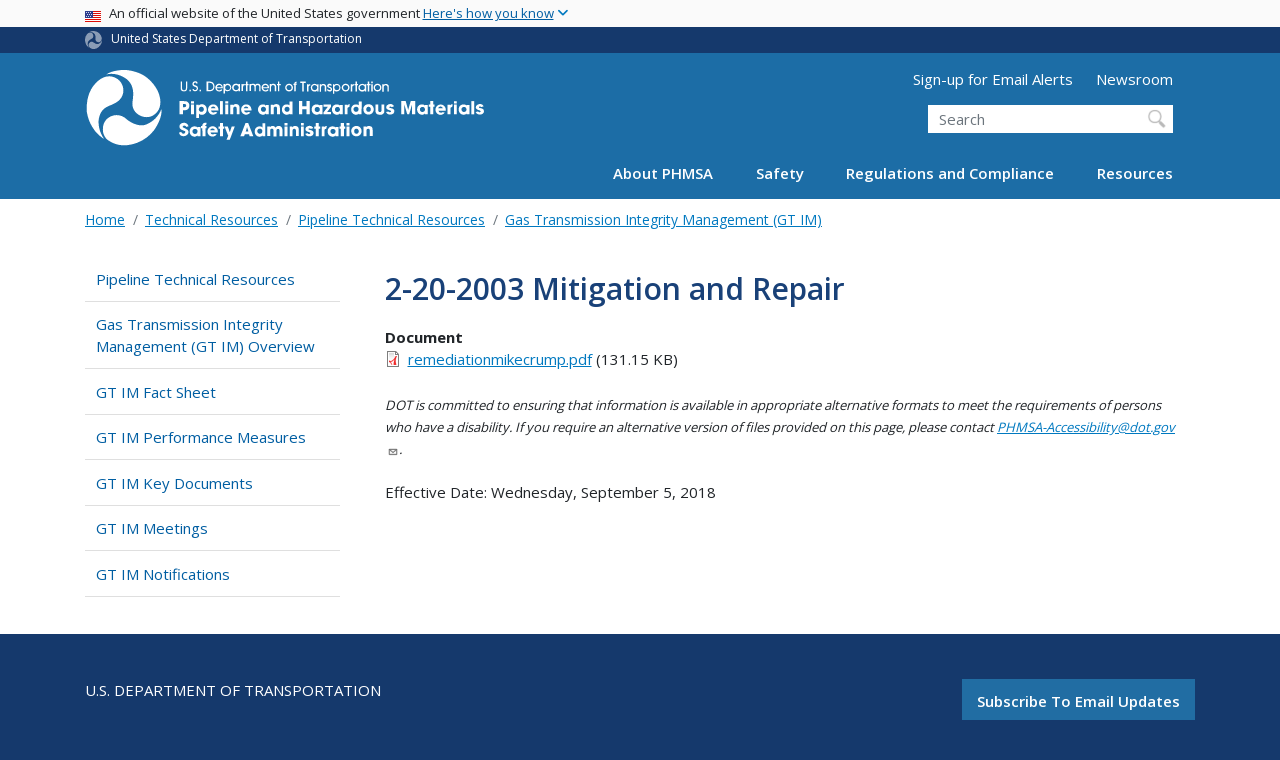

--- FILE ---
content_type: text/html; charset=UTF-8
request_url: https://www.phmsa.dot.gov/pipeline/gas-transmission-integrity-management/2-20-2003-mitigation-and-repair
body_size: 11869
content:
<!DOCTYPE html>
<html lang="en" dir="ltr" prefix="og: https://ogp.me/ns#" class="is-ultimenu is-ultimobile">
  <head>
    <meta charset="utf-8" />
<script async src="https://www.googletagmanager.com/gtag/js?id=UA-18660041-1"></script>
<script>window.dataLayer = window.dataLayer || [];function gtag(){dataLayer.push(arguments)};gtag("js", new Date());gtag("set", "developer_id.dMDhkMT", true);gtag("config", "UA-18660041-1", {"groups":"default","anonymize_ip":true,"page_placeholder":"PLACEHOLDER_page_path"});gtag("config", "G-326294125", {"groups":"default","page_placeholder":"PLACEHOLDER_page_location"});gtag("config", "G-5VLYKQRXY5", {"groups":"default","page_placeholder":"PLACEHOLDER_page_location"});gtag("config", "G-0623JYSC1Q", {"groups":"default","page_placeholder":"PLACEHOLDER_page_location"});//gtag('config', 'UA-33523145-1');</script>
<script>(function(w,d,s,l,i){w[l]=w[l]||[];w[l].push({'gtm.start':
new Date().getTime(),event:'gtm.js'});var f=d.getElementsByTagName(s)[0],
j=d.createElement(s),dl=l!='dataLayer'?'&amp;l='+l:'';j.async=true;j.src=
'https://www.googletagmanager.com/gtm.js?id='+i+dl;f.parentNode.insertBefore(j,f);
})(window,document,'script','dataLayer','GTM-N62GB5JR');
</script>
<link rel="canonical" href="https://www.phmsa.dot.gov/pipeline/gas-transmission-integrity-management/2-20-2003-mitigation-and-repair" />
<meta name="twitter:card" content="summary_large_image" />
<meta name="twitter:title" content="2-20-2003 Mitigation and Repair" />
<meta name="twitter:site" content="@USDOT" />
<meta name="twitter:creator" content="@USDOT" />
<meta name="twitter:image" content="https://www.phmsa.dot.gov/themes/custom/dot_cms/images/seal_dot.png" />
<meta name="Generator" content="Drupal 10 (https://www.drupal.org)" />
<meta name="MobileOptimized" content="width" />
<meta name="HandheldFriendly" content="true" />
<meta name="viewport" content="width=device-width, initial-scale=1, shrink-to-fit=no" />
<meta http-equiv="x-ua-compatible" content="ie=edge" />
<link rel="icon" href="/themes/custom/dot_cms/favicon_dot.png" type="image/png" />

    <title>2-20-2003 Mitigation and Repair | PHMSA</title>
    <link rel="stylesheet" media="all" href="/sites/phmsa.dot.gov/files/css/css_oTTSF76DIzh7APkAW9fdLOWJiP1Zrem4Fd8IlWeGOBA.css?delta=0&amp;language=en&amp;theme=phmsa&amp;include=[base64]" />
<link rel="stylesheet" media="all" href="/sites/phmsa.dot.gov/files/css/css_ETPIOf7RajoNBKa5PQq1RxRUPrOWmY6DScIkNrhLFCM.css?delta=1&amp;language=en&amp;theme=phmsa&amp;include=[base64]" />
<link rel="stylesheet" media="all" href="https://use.fontawesome.com/releases/v6.5.1/css/all.css" crossorigin="anonymous" integrity="sha512-DTOQO9RWCH3ppGqcWaEA1BIZOC6xxalwEsw9c2QQeAIftl+Vegovlnee1c9QX4TctnWMn13TZye+giMm8e2LwA==" />
<link rel="stylesheet" media="all" href="/sites/phmsa.dot.gov/files/css/css_N6m4w1H8mBkgD09hewxVMGGYK9pECrIdK7_26hmPnPI.css?delta=3&amp;language=en&amp;theme=phmsa&amp;include=[base64]" />
<link rel="stylesheet" media="all" href="//fonts.googleapis.com/css2?family=Open+Sans:wght@300;400;500;600;700&amp;display=swap" />
<link rel="stylesheet" media="all" href="//fonts.googleapis.com/css2?family=Raleway:ital,wght@0,400;0,500;0,600;0,700;1,400;1,500;1,600;1,700&amp;display=swap" />
<link rel="stylesheet" media="all" href="//fonts.googleapis.com/css2?family=Source+Sans+3:ital,wght@0,200..900;1,200..900&amp;display=swap" />
<link rel="stylesheet" media="all" href="//fonts.googleapis.com/css2?family=Source+Sans+Pro:ital,wght@0,300;0,400;0,600;0,700;1,300;1,400;1,600;1,700&amp;display=swap" />
<link rel="stylesheet" media="all" href="/sites/phmsa.dot.gov/files/css/css_iUXZBg8kGAUD-lHejmqzAhJAaKUqy8ncUabNCK2Delg.css?delta=8&amp;language=en&amp;theme=phmsa&amp;include=[base64]" />

    
    <!-- DAP Implementation -->
    <script async type="text/javascript" id="_fed_an_ua_tag" src="https://dap.digitalgov.gov/Universal-Federated-Analytics-Min.js?agency=DOT"></script>
  </head>
  <body class="layout-no-sidebars page-node-14996 path-pipeline-gas-transmission-integrity-management-2-20-2003-mitigation-and-repair path-node node--type-document">
  <noscript>Please enable JavaScript to use this site.</noscript>
    <a href="#main" class="visually-hidden focusable skip-link">
      Skip to main content
    </a>
    <noscript><iframe src="https://www.googletagmanager.com/ns.html?id=GTM-N62GB5JR" height="0" width="0" style="display:none;visibility:hidden;"></iframe>
</noscript>
      <div class="dialog-off-canvas-main-canvas" data-off-canvas-main-canvas>
    <div id="page-wrapper" class="page-wrapper">
  <div id="page" class="page">

    
 <section class="usa-banner">
  <h1 class="sr-only">USA Banner</h1>
  <div class="usa-banner-inner container">
    <div class="row">
      <div class="usa-accordion col" id="accordion">
        <header class="usa-banner-header" id="headingOne">
          <div aria-controls="collapseOne" aria-expanded="false" class="collapsed small row" data-target="#collapseOne" data-toggle="collapse" role="complementary">
            <div class="usa-banner-guidance-gov usa-width-one-full col-sm d-flex">
              <div class="usa-media_block-icon">
                <img class="usa-banner-flag" src="/themes/custom/dot_cms/images/assets/us_flag_small.svg" alt="U.S. flag">
              </div>
              <div class="usa-media_block-body">
                <p>An official website of the United States government <button class="usa-accordion-button usa-banner-button"><span class="usa-banner-button-text">Here's how you know</span></button></p>
              </div>
            </div>
          </div>
        </header>
        <div class="usa-banner-content container">
          <div aria-labelledby="headingOne" class="collapse row" data-parent="#accordion" id="collapseOne">
            <div class="usa-banner-guidance-gov usa-width-one-half col-sm d-flex">
              <div class="usa-media_block-icon">
                <img class="usa-banner-icon" src="/themes/custom/dot_cms/images/assets/icon-dot-gov.svg" alt="Official US Government Icon">
              </div>
              <div class="usa-media_block-body">
                <p><small><strong>Official websites use .gov</strong><br>A <strong>.gov</strong> website belongs to an official government organization in the United States.</small></p>
              </div>
            </div>
            <div class="usa-banner-guidance-ssl usa-width-one-half col-sm d-flex">
              <div class="usa-media_block-icon">
                <img class="usa-banner-icon" src="/themes/custom/dot_cms/images/assets/icon-https.svg" alt="Secure Site Icon">
              </div>
              <div class="usa-media_block-body">
                <p><small><strong>Secure .gov websites use HTTPS</strong><br>
                  A <strong>lock</strong> ( <span class="icon-lock"><svg xmlns="http://www.w3.org/2000/svg" width="52" height="64" viewBox="0 0 52 64" class="usa-banner__lock-image" role="img" aria-labelledby="banner-lock-title banner-lock-description"><title id="banner-lock-title">Lock</title><desc id="banner-lock-description">A locked padlock</desc><path fill="#000000" fill-rule="evenodd" d="M26 0c10.493 0 19 8.507 19 19v9h3a4 4 0 0 1 4 4v28a4 4 0 0 1-4 4H4a4 4 0 0 1-4-4V32a4 4 0 0 1 4-4h3v-9C7 8.507 15.507 0 26 0zm0 8c-5.979 0-10.843 4.77-10.996 10.712L15 19v9h22v-9c0-6.075-4.925-11-11-11z"></path></svg></span> ) or <strong>https://</strong> means you’ve safely connected to the .gov website. Share sensitive information only on official, secure websites.
                </small></p>
              </div>
            </div>
          </div>
        </div>
      </div>
    </div>
  </div>
</section>
 
    <div class="row region region-site-notification">
    
    <div class="block block--site-notification block--emergency block-views block-views-blocksite-notification-block-notification-emergency w-100 clearfix">
    


  </div>
  
          <div class="block block--site-notification block--warning block-views block-views-blocksite-notification-block-notification-warning w-100 clearfix">
      


    </div>
  
  </div>

 <style>
.dot-ribbon {
	background: #15396c;
	color: white;
	height: 1.75rem;
	display: flex;
	align-items: center;
	font-size: .8rem;
	position: relative;
	z-index: 100;
}
.dot-ribbon svg {
	width: 17px;
	opacity: .5;
	margin-right: 6px;
}
.dot-ribbon a:link,
.dot-ribbon a:hover,
.dot-ribbon a:visited,
.dot-ribbon a:active {
	color: white;
}
</style>
<div class="dot-ribbon">
	<div class="container">
		<svg xmlns="http://www.w3.org/2000/svg" viewBox="0 0 35.82 37.1" role="img" >
			<title>U.S. Department of Transportation</title>
			<desc>U.S. Department of Transportation Icon</desc>
			<defs><style>.cls-1{fill:#FFFFFF !important;}</style></defs><title>United States Department of Transportation</title><g id="Layer_2" data-name="Layer 2"><g id="Layer_1-2" data-name="Layer 1"><path class="cls-1" d="M4.46,6.35a8.38,8.38,0,0,1,8.15-2.94c2.71.55,4.26,2.77,4.78,5.43a6.31,6.31,0,0,1-2.75,6.79c-3.68,2.1-8,3.74-8.86,8.5A13.42,13.42,0,0,0,8.47,34.4C3.81,31.8,1.13,26.6.25,21.23A18,18,0,0,1,4.46,6.35"/><path class="cls-1" d="M14.41,36.71A8.65,8.65,0,0,1,7.85,30.9a6.51,6.51,0,0,1,2.13-7,5.85,5.85,0,0,1,7.05-1c3.61,2.23,7.17,5.31,11.56,3.64A12.82,12.82,0,0,0,35.81,19C36,24.49,33,29.5,29,33a16.57,16.57,0,0,1-14.55,3.72"/><path class="cls-1" d="M34.73,12.39a9.12,9.12,0,0,1-1.53,8.8c-1.79,2.17-4.42,2.47-6.91,1.63A6.18,6.18,0,0,1,21.92,17c0-4.35.81-9.1-2.8-12.17A12.51,12.51,0,0,0,9.05,2.33c4.47-2.92,10.27-2.89,15.22-1A17.36,17.36,0,0,1,34.73,12.39"/></g></g>
		</svg>
		<a href="https://www.transportation.gov">United States Department of Transportation</a>
</div>
</div>

 <header id="header" class="header site-header site-masthead bg-primary" role="banner" aria-label="Site header">
  <div class="container">
    <div class="row">
              <nav class="navbar navbar-dark navbar-expand-lg" id="navbar-main">
                <a href="/" title="Home" rel="home" class="navbar-brand">
              <img src="/themes/custom/phmsa/images/usdot_triskelion_phmsa.svg" alt="Home" class="img-fluid d-inline-block align-top" />
            
    </a>
    

                  <button class="navbar-toggler navbar-toggler-right" type="button" data-toggle="collapse" data-target="#CollapsingNavbar" aria-controls="CollapsingNavbar" aria-expanded="false" aria-label="Toggle navigation"><span class="navbar-toggler-icon"></span></button>
                      <div class="form-inline navbar-form">
                <section class="region region-header-form">
      <nav aria-labelledby="block-utilitymenu-menu" id="block-utilitymenu" class="block block-menu navigation menu--utility-menu">
            
  <h2  class="sr-only" id="block-utilitymenu-menu">Utility Menu (above search form)</h2>
  

        
              <ul block="block-utilitymenu" class="clearfix nav">
                    <li class="nav-item">
                <a href="https://service.govdelivery.com/accounts/USDOTPHMSA/subscriber/new" class="nav-link nav-link-https--servicegovdeliverycom-accounts-usdotphmsa-subscriber-new">Sign-up for Email Alerts</a>
              </li>
                <li class="nav-item">
                <a href="/newsroom" class="nav-link nav-link--newsroom" data-drupal-link-system-path="node/30316">Newsroom</a>
              </li>
        </ul>
  


  </nav>
<div id="block-customphmsaheadersearch" class="block block-fixed-block-content block-fixed-block-contentcustom-phmsa-header-search">
  
    
      <div class="content">
      
            <div class="clearfix text-formatted field field--name-body field--type-text-with-summary field--label-hidden field__item"><div class="usasearch-search-block-form block block-usasearch block-usasearch-search-form-block" data-drupal-selector="usasearch-search-block-form" id="block-usasearchform">
   <div class="search__wrapper">
      <form block="block-usasearchform" action="https://search.usa.gov/search" method="GET" id="usasearch-search-block-form" accept-charset="UTF-8">
         <fieldset class="js-form-item js-form-type-search form-type-search js-form-item-query form-item-query form-no-label form-group" aria-labelledby="headerquery">
            <legend class="d-none">Search DOT</legend>
            <label for="query" class="sr-only">Search</label>
            <input id="query" title="Enter the terms you wish to search for." placeholder="Search" class="usagov-search-autocomplete form-search form-control ui-autocomplete-input" autocomplete="off" aria-autocomplete="list" aria-haspopup data-drupal-selector="edit-query" type="search" name="query" value size="60" maxlength="128">
         </fieldset>
         <input data-drupal-selector="edit-affiliate" type="hidden" name="affiliate" value="dot-phmsa-2" class="form-control">
         <input data-drupal-selector="edit-submit" type="submit" id="edit-submit" value="Search" class="button js-form-submit form-submit btn btn-primary form-control">
      </form>
   </div>
</div></div>
      
    </div>
  </div>

  </section>

            </div>
                    <div class="collapse navbar-collapse" id="CollapsingNavbar">
              <div id="block-ultimenu-main-navigation" class="block block-ultimenu block-ultimenu-blockultimenu-main">
  
    
      <div class="content">
      <ul id="ultimenu-main" data-ultimenu="main" class="ultimenu ultimenu--offcanvas is-ultihover is-ulticaret--plus ultimenu--main ultimenu--htb ultimenu--horizontal"><li class="ultimenu__item uitem has-ultimenu"><a href="/about-phmsa/phmsas-mission" data-drupal-link-system-path="node/29826" class="ultimenu__link">About PHMSA<span class="ultimenu__caret caret" aria-hidden="true"><i></i></span></a><section class="ultimenu__flyout is-htb d-lg-flex p-0">
              <section class="ultimenu__region region region--count-2 row region-ultimenu-main-about-phmsa">
      <nav aria-labelledby="block-mainabout1-menu" id="block-mainabout1" class="block block-menu navigation menu--main---about-1">
      
  <h2  id="block-mainabout1-menu">Get to Know Us</h2>
  

        
              <ul block="block-mainabout1" class="clearfix nav">
                    <li class="nav-item">
                <a href="/about-phmsa/phmsas-mission" class="nav-link nav-link--about-phmsa-phmsas-mission" data-drupal-link-system-path="node/29826">Who We Are</a>
              </li>
                <li class="nav-item">
                <a href="/about-phmsa/offices" class="nav-link nav-link--about-phmsa-offices" data-drupal-link-system-path="node/30026">Organization</a>
              </li>
                <li class="nav-item">
                <a href="/about-phmsa/leadership" class="nav-link nav-link--about-phmsa-leadership" data-drupal-link-system-path="node/29986">Leadership</a>
              </li>
                <li class="nav-item">
                <a href="/about-phmsa/phmsa-faqs" class="nav-link nav-link--about-phmsa-phmsa-faqs" data-drupal-link-system-path="node/28976">PHMSA FAQs</a>
              </li>
                <li class="nav-item">
                <a href="/careers" class="nav-link nav-link--careers" data-drupal-link-system-path="node/26296">Careers</a>
              </li>
                <li class="nav-item">
                <a href="/about-phmsa/working-phmsa" class="nav-link nav-link--about-phmsa-working-phmsa" data-drupal-link-system-path="node/26351">Working with PHMSA</a>
              </li>
        </ul>
  


  </nav>
  <nav aria-labelledby="block-mainabout2-menu" id="block-mainabout2" class="block block-menu navigation menu--main---about-2">
      
  <h2  id="block-mainabout2-menu">PHMSA Offices</h2>
  

        
              <ul block="block-mainabout2" class="clearfix nav">
                    <li class="nav-item">
                <a href="/about-phmsa/offices/office-administration" class="nav-link nav-link--about-phmsa-offices-office-administration" data-drupal-link-system-path="node/25291">Office of Administration</a>
              </li>
                <li class="nav-item">
                <a href="/about-phmsa/offices/office-chief-counsel" class="nav-link nav-link--about-phmsa-offices-office-chief-counsel" data-drupal-link-system-path="node/24811">Office of Chief Counsel</a>
              </li>
                <li class="nav-item">
                <a href="/about-phmsa/offices/office-chief-financial-officer" class="nav-link nav-link--about-phmsa-offices-office-chief-financial-officer" data-drupal-link-system-path="node/25271">Office of the Chief Financial Officer</a>
              </li>
                <li class="nav-item">
                <a href="/about-phmsa/offices/office-civil-rights" class="nav-link nav-link--about-phmsa-offices-office-civil-rights" data-drupal-link-system-path="node/25171">Office of Civil Rights</a>
              </li>
                <li class="nav-item">
                <a href="/about-phmsa/offices/office-governmental-international-and-public-affairs" class="nav-link nav-link--about-phmsa-offices-office-governmental-international-and-public-affairs" data-drupal-link-system-path="node/25076">Office of Governmental, International, and Public Affairs</a>
              </li>
                <li class="nav-item">
                <a href="/about-phmsa/offices/office-hazardous-materials-safety" class="nav-link nav-link--about-phmsa-offices-office-hazardous-materials-safety" data-drupal-link-system-path="node/25111">Office of Hazardous Materials Safety</a>
              </li>
                <li class="nav-item">
                <a href="/about-phmsa/offices/office-pipeline-safety" class="nav-link nav-link--about-phmsa-offices-office-pipeline-safety" data-drupal-link-system-path="node/25121">Office of Pipeline Safety</a>
              </li>
                <li class="nav-item">
                <a href="/about-phmsa/offices/office-planning-analytics" class="nav-link nav-link--about-phmsa-offices-office-planning-analytics" data-drupal-link-system-path="node/25211">Office of Planning &amp; Analytics</a>
              </li>
        </ul>
  


  </nav>

  </section>

          </section></li><li class="ultimenu__item uitem has-ultimenu"><a href="/safety" data-drupal-link-system-path="node/25901" class="ultimenu__link">Safety<span class="ultimenu__caret caret" aria-hidden="true"><i></i></span></a><section class="ultimenu__flyout is-htb d-lg-flex p-0">
              <section class="ultimenu__region region region--count-1 row region-ultimenu-main-safety">
      <nav aria-labelledby="block-mainsafety-menu" id="block-mainsafety" class="block block-menu navigation menu--main---safety">
      
  <h2  id="block-mainsafety-menu">Safety Programs</h2>
  

        
              <ul block="block-mainsafety" class="clearfix nav">
                    <li class="nav-item">
                <a href="/about-phmsa/working-phmsa/grants" class="nav-link nav-link--about-phmsa-working-phmsa-grants" data-drupal-link-system-path="node/26341">Grants</a>
              </li>
                <li class="nav-item">
                <a href="/training/hazmat/hazardous-materials-outreach-engagement" class="nav-link nav-link--training-hazmat-hazardous-materials-outreach-engagement" data-drupal-link-system-path="node/29651">Hazardous Materials Outreach &amp; Training</a>
              </li>
                <li class="nav-item">
                <a href="/hazmat-safety-enhancement-program/hazardous-materials-safety-enhancement-program-overview" class="nav-link nav-link--hazmat-safety-enhancement-program-hazardous-materials-safety-enhancement-program-overview" data-drupal-link-system-path="node/29166">Hazardous Materials Safety Enhancement Program</a>
              </li>
                <li class="nav-item">
                <a href="/international-program/international-program-overview" class="nav-link nav-link--international-program-international-program-overview" data-drupal-link-system-path="node/27001">International Program</a>
              </li>
                <li class="nav-item">
                <a href="/lng/national-center-of-excellence-for-lng-safety" class="nav-link nav-link--lng-national-center-of-excellence-for-lng-safety" data-drupal-link-system-path="node/75561">National Center of Excellence for LNG Safety</a>
              </li>
                <li class="nav-item">
                <a href="/safety-awareness/pipeline/safety-awareness-overview" class="nav-link nav-link--safety-awareness-pipeline-safety-awareness-overview" data-drupal-link-system-path="node/29811">Pipeline Safety Awareness and Outreach</a>
              </li>
                <li class="nav-item">
                <a href="/training/phmsa-training" class="nav-link nav-link--training-phmsa-training" data-drupal-link-system-path="node/29871">Pipeline Safety Training</a>
              </li>
                <li class="nav-item">
                <a href="/working-phmsa/state-programs/state-programs-overview" class="nav-link nav-link--working-phmsa-state-programs-state-programs-overview" data-drupal-link-system-path="node/26521">Pipeline State Programs</a>
              </li>
                <li class="nav-item">
                <a href="/research-and-development/phmsa-research-and-development" class="nav-link nav-link--research-and-development-phmsa-research-and-development" data-drupal-link-system-path="node/29866">Research and Development</a>
              </li>
                <li class="nav-item">
                <a href="/rural/rural-safety" class="nav-link nav-link--rural-rural-safety" data-drupal-link-system-path="node/36131">Rural Safety</a>
              </li>
        </ul>
  


  </nav>

  </section>

          </section></li><li class="ultimenu__item uitem has-ultimenu"><a href="/regulations-and-compliance" data-drupal-link-system-path="node/25911" class="ultimenu__link">Regulations and Compliance<span class="ultimenu__caret caret" aria-hidden="true"><i></i></span></a><section class="ultimenu__flyout is-htb d-lg-flex p-0">
              <section class="ultimenu__region region region--count-1 row region-ultimenu-main-regulations-and-compliance">
      <nav aria-labelledby="block-mainregulationsandcompliance-menu" id="block-mainregulationsandcompliance" class="block block-menu navigation menu--main---regulations-and-comp">
      
  <h2  id="block-mainregulationsandcompliance-menu">Regulatory Compliance</h2>
  

        
              <ul block="block-mainregulationsandcompliance" class="clearfix nav">
                    <li class="nav-item">
                <a href="/approvals-and-permits/phmsa-approvals-and-permits" class="nav-link nav-link--approvals-and-permits-phmsa-approvals-and-permits">Approvals and Permits</a>
              </li>
                <li class="nav-item">
                <a href="/regulatory-compliance/phmsa-enforcement" class="nav-link nav-link--regulatory-compliance-phmsa-enforcement" data-drupal-link-system-path="node/29891">Enforcement</a>
              </li>
                <li class="nav-item">
                <a href="/planning-and-analytics/environmental-analysis-and-compliance/environmental-compliance" class="nav-link nav-link--planning-and-analytics-environmental-analysis-and-compliance-environmental-compliance" data-drupal-link-system-path="node/75571">Environmental Compliance</a>
              </li>
                <li class="nav-item">
                <a href="/field-operations" class="nav-link nav-link--field-operations" data-drupal-link-system-path="node/25906">Field Operations</a>
              </li>
                <li class="nav-item">
                <a href="/registration/registration-overview" class="nav-link nav-link--registration-registration-overview" data-drupal-link-system-path="node/28691">Hazardous Materials Registration</a>
              </li>
                <li class="nav-item">
                <a href="https://www.phmsa.dot.gov/regulations/title49/b/2/1" class="nav-link nav-link-https--wwwphmsadotgov-regulations-title49-b-2-1">Interpretations</a>
              </li>
                <li class="nav-item">
                <a href="/legislative-mandates/mandates-overview" class="nav-link nav-link--legislative-mandates-mandates-overview" data-drupal-link-system-path="node/25851">Legislative Mandates</a>
              </li>
                <li class="nav-item">
                <a href="/standards-rulemaking/notices-and-advisory-bulletins" class="nav-link nav-link--standards-rulemaking-notices-and-advisory-bulletins" data-drupal-link-system-path="node/29881">Notices and Advisory Bulletins</a>
              </li>
                <li class="nav-item">
                <a href="/phmsa-ntsb-recommendations" class="nav-link nav-link--phmsa-ntsb-recommendations">NTSB Recommendations</a>
              </li>
                <li class="nav-item">
                <a href="/guidance" class="nav-link nav-link--guidance" data-drupal-link-system-path="guidance">PHMSA Guidance</a>
              </li>
                <li class="nav-item">
                <a href="/pipeline/drug-and-alcohol/drug-and-alcohol-testing-program-overview" class="nav-link nav-link--pipeline-drug-and-alcohol-drug-and-alcohol-testing-program-overview" data-drupal-link-system-path="node/28021">Pipeline Drug and Alcohol</a>
              </li>
                <li class="nav-item">
                <a href="/rulemaking-implementation/pipeline-rulemaking-implementation" class="nav-link nav-link--rulemaking-implementation-pipeline-rulemaking-implementation" data-drupal-link-system-path="node/37806">Pipeline Rulemaking Implementation</a>
              </li>
                <li class="nav-item">
                <a href="/standards-rulemaking/hazmat/preemption-determinations" class="nav-link nav-link--standards-rulemaking-hazmat-preemption-determinations" data-drupal-link-system-path="node/26966">Preemption Determinations</a>
              </li>
                <li class="nav-item">
                <a href="/phmsa-regulations" class="nav-link nav-link--phmsa-regulations">Regulations</a>
              </li>
                <li class="nav-item">
                <a href="/standards-rulemaking/phmsa-standards-and-rulemaking" class="nav-link nav-link--standards-rulemaking-phmsa-standards-and-rulemaking" data-drupal-link-system-path="node/29906">Standards and Rulemaking</a>
              </li>
        </ul>
  


  </nav>

  </section>

          </section></li><li class="ultimenu__item uitem has-ultimenu"><a href="/resources" data-drupal-link-system-path="node/25916" class="ultimenu__link">Resources<span class="ultimenu__caret caret" aria-hidden="true"><i></i></span></a><section class="ultimenu__flyout is-htb d-lg-flex p-0">
              <section class="ultimenu__region region region--count-2 row region-ultimenu-main-resources">
      <nav aria-labelledby="block-mainresources1-menu" id="block-mainresources1" class="block block-menu navigation menu--main---resources-1">
      
  <h2  id="block-mainresources1-menu">Data and Information</h2>
  

        
              <ul block="block-mainresources1" class="clearfix nav">
                    <li class="nav-item">
                <a href="/data-and-statistics/phmsa-data-and-statistics" class="nav-link nav-link--data-and-statistics-phmsa-data-and-statistics" data-drupal-link-system-path="node/25631">Data and Statistics</a>
              </li>
                <li class="nav-item">
                <a href="/incident-reporting" class="nav-link nav-link--incident-reporting" data-drupal-link-system-path="node/28211">Incident Reporting</a>
              </li>
                <li class="nav-item">
                <a href="https://www.npms.phmsa.dot.gov/" class="nav-link nav-link-https--wwwnpmsphmsadotgov-">National Pipeline Mapping System (NPMS)</a>
              </li>
                <li class="nav-item">
                <a href="https://portal.phmsa.dot.gov/" class="nav-link nav-link-https--portalphmsadotgov-">PHMSA Portal</a>
              </li>
                <li class="nav-item">
                <a href="/about-phmsa/offices/office-planning-analytics" class="nav-link nav-link--about-phmsa-offices-office-planning-analytics" data-drupal-link-system-path="node/25211">Planning and Analytics</a>
              </li>
        </ul>
  


  </nav>
  <nav aria-labelledby="block-mainresources2-menu" id="block-mainresources2" class="block block-menu navigation menu--main---resources-2">
      
  <h2  id="block-mainresources2-menu">Resource Library</h2>
  

        
              <ul block="block-mainresources2" class="clearfix nav">
                    <li class="nav-item">
                <a href="/hazmat/erg/emergency-response-guidebook-erg" class="nav-link nav-link--hazmat-erg-emergency-response-guidebook-erg">Emergency Response Guidebook</a>
              </li>
                <li class="nav-item">
                <a href="/forms" class="nav-link nav-link--forms" data-drupal-link-system-path="node/25921">Forms</a>
              </li>
                <li class="nav-item">
                <a href="/standards-rulemaking/hazmat/hazardous-materials-information-center" class="nav-link nav-link--standards-rulemaking-hazmat-hazardous-materials-information-center" data-drupal-link-system-path="node/27051">Hazardous Materials Information Center</a>
              </li>
                <li class="nav-item">
                <a href="/national-preparedness/national-preparedness-response-exercise-program-prep" class="nav-link nav-link--national-preparedness-national-preparedness-response-exercise-program-prep" data-drupal-link-system-path="node/37336">National Preparedness for Response Exercise Program (PREP)</a>
              </li>
                <li class="nav-item">
                <a href="/operator-resources/operator-resources-overview" class="nav-link nav-link--operator-resources-operator-resources-overview" data-drupal-link-system-path="node/28631">Operator Resources</a>
              </li>
                <li class="nav-item">
                <a href="/standards-rulemaking/hazmat/phmsas-online-cfr-ocfr" class="nav-link nav-link--standards-rulemaking-hazmat-phmsas-online-cfr-ocfr" data-drupal-link-system-path="node/26976">PHMSA oCFR</a>
              </li>
                <li class="nav-item">
                <a href="/technical-resources/pipeline/pipeline-technical-resources-overview" class="nav-link nav-link--technical-resources-pipeline-pipeline-technical-resources-overview" data-drupal-link-system-path="node/29691">Technical Resources</a>
              </li>
                <li class="nav-item">
                <a href="/technical-resources/hazmat-technical-resources/technical-reports" class="nav-link nav-link--technical-resources-hazmat-technical-resources-technical-reports" data-drupal-link-system-path="node/27986">Technical Reports</a>
              </li>
                <li class="nav-item">
                <a href="/transporting-infectious-substances/transporting-infectious-substances-overview" class="nav-link nav-link--transporting-infectious-substances-transporting-infectious-substances-overview" data-drupal-link-system-path="node/29131">Transporting Infectious Substances</a>
              </li>
                <li class="nav-item">
                <a href="/lithiumbatteries" class="nav-link nav-link--lithiumbatteries" data-drupal-link-system-path="node/37051">Transporting Lithium Batteries</a>
              </li>
        </ul>
  


  </nav>

  </section>

          </section></li></ul><button data-ultimenu-button="#ultimenu-main" class="button button--ultimenu button--ultiburger" aria-label="Menu Main navigation (Desktop)"><span class="bars">Menu Main navigation (Desktop)</span></button>
    </div>
  </div>
<div id="block-ultimenu-mobile-navigation" class="block block-ultimenu block-ultimenu-blockultimenu-main">
  
    
      <div class="content">
      <ul id="ultimenu-main" data-ultimenu="main" class="ultimenu ultimenu--offcanvas is-ulticaret--triangle ultimenu--main ultimenu--htb ultimenu--horizontal"><li class="ultimenu__item uitem has-ultimenu"><a href="/about-phmsa/phmsas-mission" data-drupal-link-system-path="node/29826" class="ultimenu__link">About PHMSA<span class="ultimenu__caret caret" aria-hidden="true"><i></i></span></a><section class="ultimenu__flyout is-htb d-lg-flex p-0">
              <section class="ultimenu__region region region--count-2 row region-ultimenu-main-about-phmsa">
      <nav aria-labelledby="block-mainabout1-menu" id="block-mainabout1" class="block block-menu navigation menu--main---about-1">
      
  <h2  id="block-mainabout1-menu">Get to Know Us</h2>
  

        
              <ul block="block-mainabout1" class="clearfix nav">
                    <li class="nav-item">
                <a href="/about-phmsa/phmsas-mission" class="nav-link nav-link--about-phmsa-phmsas-mission" data-drupal-link-system-path="node/29826">Who We Are</a>
              </li>
                <li class="nav-item">
                <a href="/about-phmsa/offices" class="nav-link nav-link--about-phmsa-offices" data-drupal-link-system-path="node/30026">Organization</a>
              </li>
                <li class="nav-item">
                <a href="/about-phmsa/leadership" class="nav-link nav-link--about-phmsa-leadership" data-drupal-link-system-path="node/29986">Leadership</a>
              </li>
                <li class="nav-item">
                <a href="/about-phmsa/phmsa-faqs" class="nav-link nav-link--about-phmsa-phmsa-faqs" data-drupal-link-system-path="node/28976">PHMSA FAQs</a>
              </li>
                <li class="nav-item">
                <a href="/careers" class="nav-link nav-link--careers" data-drupal-link-system-path="node/26296">Careers</a>
              </li>
                <li class="nav-item">
                <a href="/about-phmsa/working-phmsa" class="nav-link nav-link--about-phmsa-working-phmsa" data-drupal-link-system-path="node/26351">Working with PHMSA</a>
              </li>
        </ul>
  


  </nav>
  <nav aria-labelledby="block-mainabout2-menu" id="block-mainabout2" class="block block-menu navigation menu--main---about-2">
      
  <h2  id="block-mainabout2-menu">PHMSA Offices</h2>
  

        
              <ul block="block-mainabout2" class="clearfix nav">
                    <li class="nav-item">
                <a href="/about-phmsa/offices/office-administration" class="nav-link nav-link--about-phmsa-offices-office-administration" data-drupal-link-system-path="node/25291">Office of Administration</a>
              </li>
                <li class="nav-item">
                <a href="/about-phmsa/offices/office-chief-counsel" class="nav-link nav-link--about-phmsa-offices-office-chief-counsel" data-drupal-link-system-path="node/24811">Office of Chief Counsel</a>
              </li>
                <li class="nav-item">
                <a href="/about-phmsa/offices/office-chief-financial-officer" class="nav-link nav-link--about-phmsa-offices-office-chief-financial-officer" data-drupal-link-system-path="node/25271">Office of the Chief Financial Officer</a>
              </li>
                <li class="nav-item">
                <a href="/about-phmsa/offices/office-civil-rights" class="nav-link nav-link--about-phmsa-offices-office-civil-rights" data-drupal-link-system-path="node/25171">Office of Civil Rights</a>
              </li>
                <li class="nav-item">
                <a href="/about-phmsa/offices/office-governmental-international-and-public-affairs" class="nav-link nav-link--about-phmsa-offices-office-governmental-international-and-public-affairs" data-drupal-link-system-path="node/25076">Office of Governmental, International, and Public Affairs</a>
              </li>
                <li class="nav-item">
                <a href="/about-phmsa/offices/office-hazardous-materials-safety" class="nav-link nav-link--about-phmsa-offices-office-hazardous-materials-safety" data-drupal-link-system-path="node/25111">Office of Hazardous Materials Safety</a>
              </li>
                <li class="nav-item">
                <a href="/about-phmsa/offices/office-pipeline-safety" class="nav-link nav-link--about-phmsa-offices-office-pipeline-safety" data-drupal-link-system-path="node/25121">Office of Pipeline Safety</a>
              </li>
                <li class="nav-item">
                <a href="/about-phmsa/offices/office-planning-analytics" class="nav-link nav-link--about-phmsa-offices-office-planning-analytics" data-drupal-link-system-path="node/25211">Office of Planning &amp; Analytics</a>
              </li>
        </ul>
  


  </nav>

  </section>

          </section></li><li class="ultimenu__item uitem has-ultimenu"><a href="/safety" data-drupal-link-system-path="node/25901" class="ultimenu__link">Safety<span class="ultimenu__caret caret" aria-hidden="true"><i></i></span></a><section class="ultimenu__flyout is-htb d-lg-flex p-0">
              <section class="ultimenu__region region region--count-1 row region-ultimenu-main-safety">
      <nav aria-labelledby="block-mainsafety-menu" id="block-mainsafety" class="block block-menu navigation menu--main---safety">
      
  <h2  id="block-mainsafety-menu">Safety Programs</h2>
  

        
              <ul block="block-mainsafety" class="clearfix nav">
                    <li class="nav-item">
                <a href="/about-phmsa/working-phmsa/grants" class="nav-link nav-link--about-phmsa-working-phmsa-grants" data-drupal-link-system-path="node/26341">Grants</a>
              </li>
                <li class="nav-item">
                <a href="/training/hazmat/hazardous-materials-outreach-engagement" class="nav-link nav-link--training-hazmat-hazardous-materials-outreach-engagement" data-drupal-link-system-path="node/29651">Hazardous Materials Outreach &amp; Training</a>
              </li>
                <li class="nav-item">
                <a href="/hazmat-safety-enhancement-program/hazardous-materials-safety-enhancement-program-overview" class="nav-link nav-link--hazmat-safety-enhancement-program-hazardous-materials-safety-enhancement-program-overview" data-drupal-link-system-path="node/29166">Hazardous Materials Safety Enhancement Program</a>
              </li>
                <li class="nav-item">
                <a href="/international-program/international-program-overview" class="nav-link nav-link--international-program-international-program-overview" data-drupal-link-system-path="node/27001">International Program</a>
              </li>
                <li class="nav-item">
                <a href="/lng/national-center-of-excellence-for-lng-safety" class="nav-link nav-link--lng-national-center-of-excellence-for-lng-safety" data-drupal-link-system-path="node/75561">National Center of Excellence for LNG Safety</a>
              </li>
                <li class="nav-item">
                <a href="/safety-awareness/pipeline/safety-awareness-overview" class="nav-link nav-link--safety-awareness-pipeline-safety-awareness-overview" data-drupal-link-system-path="node/29811">Pipeline Safety Awareness and Outreach</a>
              </li>
                <li class="nav-item">
                <a href="/training/phmsa-training" class="nav-link nav-link--training-phmsa-training" data-drupal-link-system-path="node/29871">Pipeline Safety Training</a>
              </li>
                <li class="nav-item">
                <a href="/working-phmsa/state-programs/state-programs-overview" class="nav-link nav-link--working-phmsa-state-programs-state-programs-overview" data-drupal-link-system-path="node/26521">Pipeline State Programs</a>
              </li>
                <li class="nav-item">
                <a href="/research-and-development/phmsa-research-and-development" class="nav-link nav-link--research-and-development-phmsa-research-and-development" data-drupal-link-system-path="node/29866">Research and Development</a>
              </li>
                <li class="nav-item">
                <a href="/rural/rural-safety" class="nav-link nav-link--rural-rural-safety" data-drupal-link-system-path="node/36131">Rural Safety</a>
              </li>
        </ul>
  


  </nav>

  </section>

          </section></li><li class="ultimenu__item uitem has-ultimenu"><a href="/regulations-and-compliance" data-drupal-link-system-path="node/25911" class="ultimenu__link">Regulations and Compliance<span class="ultimenu__caret caret" aria-hidden="true"><i></i></span></a><section class="ultimenu__flyout is-htb d-lg-flex p-0">
              <section class="ultimenu__region region region--count-1 row region-ultimenu-main-regulations-and-compliance">
      <nav aria-labelledby="block-mainregulationsandcompliance-menu" id="block-mainregulationsandcompliance" class="block block-menu navigation menu--main---regulations-and-comp">
      
  <h2  id="block-mainregulationsandcompliance-menu">Regulatory Compliance</h2>
  

        
              <ul block="block-mainregulationsandcompliance" class="clearfix nav">
                    <li class="nav-item">
                <a href="/approvals-and-permits/phmsa-approvals-and-permits" class="nav-link nav-link--approvals-and-permits-phmsa-approvals-and-permits">Approvals and Permits</a>
              </li>
                <li class="nav-item">
                <a href="/regulatory-compliance/phmsa-enforcement" class="nav-link nav-link--regulatory-compliance-phmsa-enforcement" data-drupal-link-system-path="node/29891">Enforcement</a>
              </li>
                <li class="nav-item">
                <a href="/planning-and-analytics/environmental-analysis-and-compliance/environmental-compliance" class="nav-link nav-link--planning-and-analytics-environmental-analysis-and-compliance-environmental-compliance" data-drupal-link-system-path="node/75571">Environmental Compliance</a>
              </li>
                <li class="nav-item">
                <a href="/field-operations" class="nav-link nav-link--field-operations" data-drupal-link-system-path="node/25906">Field Operations</a>
              </li>
                <li class="nav-item">
                <a href="/registration/registration-overview" class="nav-link nav-link--registration-registration-overview" data-drupal-link-system-path="node/28691">Hazardous Materials Registration</a>
              </li>
                <li class="nav-item">
                <a href="https://www.phmsa.dot.gov/regulations/title49/b/2/1" class="nav-link nav-link-https--wwwphmsadotgov-regulations-title49-b-2-1">Interpretations</a>
              </li>
                <li class="nav-item">
                <a href="/legislative-mandates/mandates-overview" class="nav-link nav-link--legislative-mandates-mandates-overview" data-drupal-link-system-path="node/25851">Legislative Mandates</a>
              </li>
                <li class="nav-item">
                <a href="/standards-rulemaking/notices-and-advisory-bulletins" class="nav-link nav-link--standards-rulemaking-notices-and-advisory-bulletins" data-drupal-link-system-path="node/29881">Notices and Advisory Bulletins</a>
              </li>
                <li class="nav-item">
                <a href="/phmsa-ntsb-recommendations" class="nav-link nav-link--phmsa-ntsb-recommendations">NTSB Recommendations</a>
              </li>
                <li class="nav-item">
                <a href="/guidance" class="nav-link nav-link--guidance" data-drupal-link-system-path="guidance">PHMSA Guidance</a>
              </li>
                <li class="nav-item">
                <a href="/pipeline/drug-and-alcohol/drug-and-alcohol-testing-program-overview" class="nav-link nav-link--pipeline-drug-and-alcohol-drug-and-alcohol-testing-program-overview" data-drupal-link-system-path="node/28021">Pipeline Drug and Alcohol</a>
              </li>
                <li class="nav-item">
                <a href="/rulemaking-implementation/pipeline-rulemaking-implementation" class="nav-link nav-link--rulemaking-implementation-pipeline-rulemaking-implementation" data-drupal-link-system-path="node/37806">Pipeline Rulemaking Implementation</a>
              </li>
                <li class="nav-item">
                <a href="/standards-rulemaking/hazmat/preemption-determinations" class="nav-link nav-link--standards-rulemaking-hazmat-preemption-determinations" data-drupal-link-system-path="node/26966">Preemption Determinations</a>
              </li>
                <li class="nav-item">
                <a href="/phmsa-regulations" class="nav-link nav-link--phmsa-regulations">Regulations</a>
              </li>
                <li class="nav-item">
                <a href="/standards-rulemaking/phmsa-standards-and-rulemaking" class="nav-link nav-link--standards-rulemaking-phmsa-standards-and-rulemaking" data-drupal-link-system-path="node/29906">Standards and Rulemaking</a>
              </li>
        </ul>
  


  </nav>

  </section>

          </section></li><li class="ultimenu__item uitem has-ultimenu"><a href="/resources" data-drupal-link-system-path="node/25916" class="ultimenu__link">Resources<span class="ultimenu__caret caret" aria-hidden="true"><i></i></span></a><section class="ultimenu__flyout is-htb d-lg-flex p-0">
              <section class="ultimenu__region region region--count-2 row region-ultimenu-main-resources">
      <nav aria-labelledby="block-mainresources1-menu" id="block-mainresources1" class="block block-menu navigation menu--main---resources-1">
      
  <h2  id="block-mainresources1-menu">Data and Information</h2>
  

        
              <ul block="block-mainresources1" class="clearfix nav">
                    <li class="nav-item">
                <a href="/data-and-statistics/phmsa-data-and-statistics" class="nav-link nav-link--data-and-statistics-phmsa-data-and-statistics" data-drupal-link-system-path="node/25631">Data and Statistics</a>
              </li>
                <li class="nav-item">
                <a href="/incident-reporting" class="nav-link nav-link--incident-reporting" data-drupal-link-system-path="node/28211">Incident Reporting</a>
              </li>
                <li class="nav-item">
                <a href="https://www.npms.phmsa.dot.gov/" class="nav-link nav-link-https--wwwnpmsphmsadotgov-">National Pipeline Mapping System (NPMS)</a>
              </li>
                <li class="nav-item">
                <a href="https://portal.phmsa.dot.gov/" class="nav-link nav-link-https--portalphmsadotgov-">PHMSA Portal</a>
              </li>
                <li class="nav-item">
                <a href="/about-phmsa/offices/office-planning-analytics" class="nav-link nav-link--about-phmsa-offices-office-planning-analytics" data-drupal-link-system-path="node/25211">Planning and Analytics</a>
              </li>
        </ul>
  


  </nav>
  <nav aria-labelledby="block-mainresources2-menu" id="block-mainresources2" class="block block-menu navigation menu--main---resources-2">
      
  <h2  id="block-mainresources2-menu">Resource Library</h2>
  

        
              <ul block="block-mainresources2" class="clearfix nav">
                    <li class="nav-item">
                <a href="/hazmat/erg/emergency-response-guidebook-erg" class="nav-link nav-link--hazmat-erg-emergency-response-guidebook-erg">Emergency Response Guidebook</a>
              </li>
                <li class="nav-item">
                <a href="/forms" class="nav-link nav-link--forms" data-drupal-link-system-path="node/25921">Forms</a>
              </li>
                <li class="nav-item">
                <a href="/standards-rulemaking/hazmat/hazardous-materials-information-center" class="nav-link nav-link--standards-rulemaking-hazmat-hazardous-materials-information-center" data-drupal-link-system-path="node/27051">Hazardous Materials Information Center</a>
              </li>
                <li class="nav-item">
                <a href="/national-preparedness/national-preparedness-response-exercise-program-prep" class="nav-link nav-link--national-preparedness-national-preparedness-response-exercise-program-prep" data-drupal-link-system-path="node/37336">National Preparedness for Response Exercise Program (PREP)</a>
              </li>
                <li class="nav-item">
                <a href="/operator-resources/operator-resources-overview" class="nav-link nav-link--operator-resources-operator-resources-overview" data-drupal-link-system-path="node/28631">Operator Resources</a>
              </li>
                <li class="nav-item">
                <a href="/standards-rulemaking/hazmat/phmsas-online-cfr-ocfr" class="nav-link nav-link--standards-rulemaking-hazmat-phmsas-online-cfr-ocfr" data-drupal-link-system-path="node/26976">PHMSA oCFR</a>
              </li>
                <li class="nav-item">
                <a href="/technical-resources/pipeline/pipeline-technical-resources-overview" class="nav-link nav-link--technical-resources-pipeline-pipeline-technical-resources-overview" data-drupal-link-system-path="node/29691">Technical Resources</a>
              </li>
                <li class="nav-item">
                <a href="/technical-resources/hazmat-technical-resources/technical-reports" class="nav-link nav-link--technical-resources-hazmat-technical-resources-technical-reports" data-drupal-link-system-path="node/27986">Technical Reports</a>
              </li>
                <li class="nav-item">
                <a href="/transporting-infectious-substances/transporting-infectious-substances-overview" class="nav-link nav-link--transporting-infectious-substances-transporting-infectious-substances-overview" data-drupal-link-system-path="node/29131">Transporting Infectious Substances</a>
              </li>
                <li class="nav-item">
                <a href="/lithiumbatteries" class="nav-link nav-link--lithiumbatteries" data-drupal-link-system-path="node/37051">Transporting Lithium Batteries</a>
              </li>
        </ul>
  


  </nav>

  </section>

          </section></li></ul><button data-ultimenu-button="#ultimenu-main" class="button button--ultimenu button--ultiburger" aria-label="Menu Main navigation (Mobile)"><span class="bars">Menu Main navigation (Mobile)</span></button>
    </div>
  </div>


          </div>
                      </nav>
      </div><!-- row -->
</div><!-- container -->
</header>

    
    <main id="main" class="main" role="main" aria-label="Site main">

      
      
      
      
      <div id="main-wrapper" class="layout-main-wrapper clearfix">
                  <div id="main-content" class="container">

                            <div id="block-breadcrumbs" class="block block-system block-system-breadcrumb-block">
  
    
      <div class="content">
      

  <nav role="navigation" aria-label="breadcrumb">
    <ol class="breadcrumb">
                  <li class="breadcrumb-item">
          <a href="/">Home</a>
        </li>
                        <li class="breadcrumb-item">
          <a href="/technical-resources/pipeline/pipeline-technical-resources-overview">Technical Resources</a>
        </li>
                        <li class="breadcrumb-item">
          <a href="/technical-resources/pipeline/pipeline-technical-resources-overview">Pipeline Technical Resources</a>
        </li>
                        <li class="breadcrumb-item">
          <a href="/pipeline/gas-transmission-integrity-management/gas-transmission-integrity-management-gt-im-overview">Gas Transmission Integrity Management (GT IM)</a>
        </li>
              </ol>
  </nav>

    </div>
  </div>


            
            <div class="row row-offcanvas row-offcanvas-left clearfix">

                              <!-- Sidebar First Region -->
                <div class="sidebar col-xs-12 col-sm-12 col-md-3 col-lg-3 col-xl-3 order-first">
                  <aside class="sidebar_first section" role="complementary">
                    
  <aside id="dot-region-view-mode--document" class="dot-region-view-mode dot-region-view-mode--document sidebar_first section" role="complementary">
    <!-- Editorial Category Menu Starts -->
          <div id="sidenav" class="sidenav">
        <h1 class="sidenav-header text-white" id="nav-header">In This Section</h1>
        <nav class="wrapper__sidenav dot_left_nav" role="navigation" aria-labelledby="nav-header">
          
            <div class="field field--name-field-editorial-category field--type-entity-reference field--label-hidden field__item">

            <div class="field field--name-field-left-nav-menu field--type-entity-reference field--label-hidden field__item">
              <ul class="clearfix nav">
                    <li class="nav-item">
                <a href="/technical-resources/pipeline/pipeline-technical-resources-overview" class="nav-link" data-drupal-link-system-path="node/29691">Pipeline Technical Resources</a>
              </li>
                <li class="nav-item">
                <a href="/pipeline/gas-transmission-integrity-management/gas-transmission-integrity-management-gt-im-overview" class="nav-link" data-drupal-link-system-path="node/28341">Gas Transmission Integrity Management (GT IM) Overview</a>
              </li>
                <li class="nav-item">
                <a href="/pipeline/gas-transmission-integrity-management/gt-im-fact-sheet" class="nav-link" data-drupal-link-system-path="node/28366">GT IM Fact Sheet</a>
              </li>
                <li class="nav-item">
                <a href="/pipeline/gas-transmission-integrity-management/gt-im-performance-measures" class="nav-link" data-drupal-link-system-path="node/28371">GT IM Performance Measures</a>
              </li>
                <li class="nav-item">
                <a href="/pipeline/gas-transmission-integrity-management/gt-im-key-documents" class="nav-link" data-drupal-link-system-path="node/28376">GT IM Key Documents</a>
              </li>
                <li class="nav-item">
                <a href="/pipeline/gas-transmission-integrity-management/gt-im-meetings" class="nav-link" data-drupal-link-system-path="node/28361">GT IM Meetings</a>
              </li>
                <li class="nav-item">
                <a href="/pipeline/gas-transmission-integrity-management/gt-im-notifications" class="nav-link" data-drupal-link-system-path="node/28386">GT IM Notifications</a>
              </li>
        </ul>
  

</div>
      
</div>
      
        </nav>
      </div>
      <!-- Editorial Category Menu Ends -->
   <div id="sidecontent" class="sidecontent">
     <!-- Related Content Starts -->
     <div class="wrapper__related_links">
     
        
        
        
        
        
              </div>
      <!-- Related Content Ends -->
      <!-- Contact Info Block Starts -->
            <!-- Contact Info Block Ends -->
    </div>
  </aside>


                  </aside>
                </div>
                <!-- Main Content Region -->
                <div class="col-xs-12 col-sm-12 col-md-9 col-lg-9 col-xl-9"  class="main-content col order-last" id="content" role="main">
                  <section class="section">
                    <a id="main-content" tabindex="-1"></a>
                      <div data-drupal-messages-fallback class="hidden"></div><div id="block-mainpagecontent" class="block block-system block-system-main-block">
  
    
      <div class="content">
      
<article data-history-node-id="14996" class="node node--type-document node--view-mode-full content__core clearfix container">
  <div class="node__content clearfix">
    
    
    <h1 class="page__title node__title"><span class="field field--name-title field--type-string field--label-hidden">2-20-2003 Mitigation and Repair</span>
</h1>
    
    
          
  <div class="document--set file--attachment field field--name-field-document field--type-file field--label-above clearfix">
    <div class="field__label">Document</div>
              <div class="field__item">
<span class="file file--mime-application-pdf file--application-pdf"> <a href="/sites/phmsa.dot.gov/files/docs/technical-resources/pipeline/gas-transmission-integrity-management/64896/remediationmikecrump.pdf" type="application/pdf">remediationmikecrump.pdf</a> (131.15 KB)</span>
</div>
          </div>

                      <div class="my-4">
        
      </div>
        

                <div class="mb-4">
      <small>
        <em>DOT is committed to ensuring that information is available in appropriate alternative formats to meet the requirements of persons who have a disability. If you require an alternative version of files provided on this page, please contact
          <a href="mailto:PHMSA-Accessibility@dot.gov?subject=Accessible Document Version Requested&body=Page: 2-20-2003 Mitigation and Repair %0d%0a URL: https://www.phmsa.dot.gov/pipeline/gas-transmission-integrity-management/2-20-2003-mitigation-and-repair">PHMSA-Accessibility@dot.gov</a>.</em>
      </small>
    </div>
    
          <div class="mb-3">Effective Date: <time datetime="2018-09-05T12:00:00Z" class="datetime">Wednesday, September 5, 2018</time>
</div>
    
    <aside class="subcontent section" role="complementary">
      <!-- This block where the sidecontent is located @media (max-width:800px) -->
    </aside>
  </div>
</article>

    </div>
  </div>


                  </section>
                  <section class="post-content container">
                    <div class="row">
                      <div class="col-lg-12">
                        
                      </div>
                    </div>
                  </section>
                </div>
              
              <!-- Sub Content Region -->
                          </div>
          </div>
              </div>

      
          </main>

     <footer class="site-footer">
      <div class="container">
              <div class="site-footer__top">
            <section class="region region-footer-left">
    <div id="block-footercontactinfo" class="block block-fixed-block-content block-fixed-block-contentfooter-contact-info">
  
    
      <div class="content">
      
            <div class="clearfix text-formatted field field--name-body field--type-text-with-summary field--label-hidden field__item"><p>U.S. DEPARTMENT OF TRANSPORTATION</p>

<p><strong>Pipeline and Hazardous Materials Safety Administration</strong></p>

<p>1200 NEW JERSEY AVENUE, SE<br>
WASHINGTON, DC 20590<br>
<a href="tel:202-366-4433">202-366-4433</a></p>

<p>HAZMAT Registration Help Desk:&nbsp;<a href="tel:202-366-4109">202-366-4109</a><br>
Hazardous Materials Information Center: <a href="tel:1-800-467-4922">1-800-467-4922</a></p>

<p>Office of Pipeline Safety Hotline: 202-366-4595 or <a href="mailto:phmsa.pipelinesafety@dot.gov">phmsa.pipelinesafety@dot.gov</a><br>
Pipeline Safety Concerns or Feedback on our Performance and Conduct: 202-366-4595 or <a href="mailto:phmsa.pipelinesafety@dot.gov">phmsa.pipelinesafety@dot.gov</a>&nbsp;<br>
Report Waste, Fraud, Abuse or Mismanagement: <a href="https://www.oig.dot.gov/hotline">https://www.oig.dot.gov/hotline</a></p>

<p>Website Concerns or Feedback: <a href="mailto:phmsawebsitemanager@dot.gov">phmsawebsitemanager@dot.gov</a></p>
</div>
      
    </div>
  </div>

  </section>

            <section class="region region-footer-right">
    <div id="block-phmsa-footer-social" class="block block-fixed-block-content block-fixed-block-contentphmsa-footer-social">
  
    
      <div class="content">
      
            <div class="clearfix text-formatted field field--name-body field--type-text-with-summary field--label-hidden field__item"><p><a class="subscribe-button" href="https://service.govdelivery.com/accounts/USDOTPHMSA/subscriber/new">Subscribe to email updates</a></p>

<ul class="footer-social">
	<li><a href="https://twitter.com/PHMSA_DOT"><span class="fontawesome-icon-inline"><i class="fa-brands fa-x-twitter"></i></span></a></li>
	<li><a href="https://www.youtube.com/user/PHMSADOT"><span class="fontawesome-icon-inline"><i class="fa-brands fa-youtube"></i></span></a></li>
	<li><a href="https://www.linkedin.com/company/pipeline-and-hazardous-materials-safety-administration"><span class="fontawesome-icon-inline"><i class="fa-brands fa-linkedin-in"></i></span></a></li>
</ul>
</div>
      
    </div>
  </div>

  </section>

        </div>
                    <div class="site-footer__bottom">
            <section class="region region-footer-first">
      <nav aria-labelledby="block-footernav1-menu" id="block-footernav1" class="block block-menu navigation menu--footer-nav-1">
      
  <h2  id="block-footernav1-menu">About</h2>
  

        
              <ul block="block-footernav1" class="clearfix nav">
                    <li class="nav-item">
                <a href="/about-phmsa/phmsas-mission" class="nav-link nav-link--about-phmsa-phmsas-mission" data-drupal-link-system-path="node/29826">About PHMSA</a>
              </li>
                <li class="nav-item">
                <a href="/regulations-and-compliance" class="nav-link nav-link--regulations-and-compliance" data-drupal-link-system-path="node/25911">Regulations and Compliance</a>
              </li>
                <li class="nav-item">
                <a href="/resources" class="nav-link nav-link--resources" data-drupal-link-system-path="node/25916">Resources</a>
              </li>
                <li class="nav-item">
                <a href="/safety" class="nav-link nav-link--safety" data-drupal-link-system-path="node/25901">Safety</a>
              </li>
        </ul>
  


  </nav>

  </section>

            <section class="region region-footer-second">
      <nav aria-labelledby="block-footernav2-menu" id="block-footernav2" class="block block-menu navigation menu--footer-nav-2">
      
  <h2  id="block-footernav2-menu">PHMSA Resources</h2>
  

        
              <ul block="block-footernav2" class="clearfix nav">
                    <li class="nav-item">
                <a href="/about-phmsa/offices/office-civil-rights" class="nav-link nav-link--about-phmsa-offices-office-civil-rights" data-drupal-link-system-path="node/25171">PHMSA Civil Rights</a>
              </li>
                <li class="nav-item">
                <a href="/about-phmsa/web-policies" class="nav-link nav-link--about-phmsa-web-policies" data-drupal-link-system-path="node/28971">PHMSA Web Policies</a>
              </li>
                <li class="nav-item">
                <a href="/about-phmsa/accessibility" class="nav-link nav-link--about-phmsa-accessibility" data-drupal-link-system-path="node/28686">Accessibility</a>
              </li>
                <li class="nav-item">
                <a href="/careers" class="nav-link nav-link--careers" data-drupal-link-system-path="node/26296">Careers</a>
              </li>
        </ul>
  


  </nav>

  </section>

            <section class="region region-footer-third">
      <nav aria-labelledby="block-footernav3-menu" id="block-footernav3" class="block block-menu navigation menu--footer-nav-3">
      
  <h2  id="block-footernav3-menu">Policies, Rights, Legal</h2>
  

        
              <ul block="block-footernav3" class="clearfix nav">
                    <li class="nav-item">
                <a href="https://www.transportation.gov/about" class="nav-link nav-link-https--wwwtransportationgov-about">About DOT</a>
              </li>
                <li class="nav-item">
                <a href="https://www.transportation.gov/budget/dot-budget-and-performance" class="nav-link nav-link-https--wwwtransportationgov-budget-dot-budget-and-performance">Budget and Performance</a>
              </li>
                <li class="nav-item">
                <a href="https://www.civilrights.dot.gov/" class="nav-link nav-link-https--wwwcivilrightsdotgov-">Civil Rights</a>
              </li>
                <li class="nav-item">
                <a href="/foia" class="nav-link nav-link--foia" data-drupal-link-system-path="node/26576">FOIA</a>
              </li>
                <li class="nav-item">
                <a href="https://www.transportation.gov/dot-information-dissemination-quality-guidelines" class="nav-link nav-link-https--wwwtransportationgov-dot-information-dissemination-quality-guidelines">Information Quality</a>
              </li>
                <li class="nav-item">
                <a href="https://www.civilrights.dot.gov/civil-rights-awareness-enforcement/employment-related/affirmative-employment/no-fear-act" class="nav-link nav-link-https--wwwcivilrightsdotgov-civil-rights-awareness-enforcement-employment-related-affirmative-employment-no-fear-act">No FEAR Act</a>
              </li>
                <li class="nav-item">
                <a href="https://www.oig.dot.gov/" class="nav-link nav-link-https--wwwoigdotgov-">Office of Inspector General</a>
              </li>
                <li class="nav-item">
                <a href="https://www.usa.gov/" class="nav-link nav-link-https--wwwusagov-">USA.gov</a>
              </li>
                <li class="nav-item">
                <a href="https://www.transportation.gov/web-policies" class="nav-link nav-link-https--wwwtransportationgov-web-policies">Web Policies and Notices</a>
              </li>
                <li class="nav-item">
                <a href="https://www.transportation.gov/web-standards" class="nav-link nav-link-https--wwwtransportationgov-web-standards">Web Standards</a>
              </li>
        </ul>
  


  </nav>

  </section>

          
          
        </div>
          </div>
  </footer>

  </div>
</div>

  </div>

    
    <script type="application/json" data-drupal-selector="drupal-settings-json">{"path":{"baseUrl":"\/","pathPrefix":"","currentPath":"node\/14996","currentPathIsAdmin":false,"isFront":false,"currentLanguage":"en"},"pluralDelimiter":"\u0003","suppressDeprecationErrors":true,"google_analytics":{"account":"UA-18660041-1","trackOutbound":true,"trackMailto":true,"trackDownload":true,"trackDownloadExtensions":"7z|aac|arc|arj|asf|asx|avi|bin|csv|doc(x|m)?|dot(x|m)?|exe|flv|gif|gz|gzip|hqx|jar|jpe?g|js|mp(2|3|4|e?g)|mov(ie)?|msi|msp|pdf|phps|png|ppt(x|m)?|pot(x|m)?|pps(x|m)?|ppam|sld(x|m)?|thmx|qtm?|ra(m|r)?|sea|sit|tar|tgz|torrent|txt|wav|wma|wmv|wpd|xls(x|m|b)?|xlt(x|m)|xlam|xml|z|zip"},"data":{"extlink":{"extTarget":true,"extTargetAppendNewWindowDisplay":true,"extTargetAppendNewWindowLabel":"(opens in a new window)","extTargetNoOverride":false,"extNofollow":false,"extTitleNoOverride":false,"extNoreferrer":false,"extFollowNoOverride":false,"extClass":"ext","extLabel":"(link is external)","extImgClass":false,"extSubdomains":true,"extExclude":"(.\\gov)|(.\\mil)|(addthis.com)|(usmma.edu)|(medium.com)|(facebook.com)|(twitter.com)|(flickr.com)|(linkedin.com)|(youtube.com)|(instagram.com)|(medium.com)|(greatlakes-seaway.com)|(afloatjobs.vet)","extInclude":"","extCssExclude":"","extCssInclude":"","extCssExplicit":"","extAlert":false,"extAlertText":"This link will take you to an external web site. We are not responsible for their content.","extHideIcons":false,"mailtoClass":"mailto","telClass":"","mailtoLabel":"(link sends email)","telLabel":"(link is a phone number)","extUseFontAwesome":false,"extIconPlacement":"append","extPreventOrphan":false,"extFaLinkClasses":"fa fa-external-link","extFaMailtoClasses":"fa fa-envelope-o","extAdditionalLinkClasses":"","extAdditionalMailtoClasses":"","extAdditionalTelClasses":"","extFaTelClasses":"fa fa-phone","allowedDomains":[],"extExcludeNoreferrer":""}},"collapsiblock":{"active_pages":false,"slide_speed":200,"cookie_lifetime":null,"switcher_enabled":null,"switcher_class":null},"user":{"uid":0,"permissionsHash":"c842ce839a8dac39a82f517df31df521a4ba88218fb2f7a47ecf912033d2c73a"}}</script>
<script src="/sites/phmsa.dot.gov/files/js/js_EUrOPXfKeqJeFKBxXM72oXv4vEcF6JdxCUdFKSh0i0U.js?scope=footer&amp;delta=0&amp;language=en&amp;theme=phmsa&amp;include=eJxli1EOwyAMQy9ElyOhlKKM1RAUQGpvP7SuP9uf_ewXFODa0goNOwW16OJRuWw-XEv0DNDFlpvNT0cqO202KuPxrU5UBdMojLOn0OgXuKwbgwS6MpbWz6mJq8_c-A8Ok2m--PDVNMTW1KhbEonmP6Mb6CnHMugOb-GgUbU"></script>
<script src="/modules/contrib/collapsiblock/theme/dist/collapsiblock.js?t8kg8w" type="module"></script>
<script src="/sites/phmsa.dot.gov/files/js/js_MSV_GeJmi8JUrG7NQa8ygx9g6DtI6E1ESbmDJLKoUX0.js?scope=footer&amp;delta=2&amp;language=en&amp;theme=phmsa&amp;include=eJxli1EOwyAMQy9ElyOhlKKM1RAUQGpvP7SuP9uf_ewXFODa0goNOwW16OJRuWw-XEv0DNDFlpvNT0cqO202KuPxrU5UBdMojLOn0OgXuKwbgwS6MpbWz6mJq8_c-A8Ok2m--PDVNMTW1KhbEonmP6Mb6CnHMugOb-GgUbU"></script>
<script src="/modules/contrib/purge_ajax_processor/js/trigger_purge.js?t8kg8w" defer async></script>
<script src="/sites/phmsa.dot.gov/files/js/js_92nBe7KhXZO8O9oGCIosgqAXxa09UL56p-l960fL1ZQ.js?scope=footer&amp;delta=4&amp;language=en&amp;theme=phmsa&amp;include=eJxli1EOwyAMQy9ElyOhlKKM1RAUQGpvP7SuP9uf_ewXFODa0goNOwW16OJRuWw-XEv0DNDFlpvNT0cqO202KuPxrU5UBdMojLOn0OgXuKwbgwS6MpbWz6mJq8_c-A8Ok2m--PDVNMTW1KhbEonmP6Mb6CnHMugOb-GgUbU"></script>

  </body>
</html>


--- FILE ---
content_type: image/svg+xml
request_url: https://www.phmsa.dot.gov/themes/custom/phmsa/images/usdot_triskelion_phmsa.svg
body_size: 16664
content:
<?xml version="1.0" encoding="utf-8"?>
<!-- Generator: Adobe Illustrator 25.3.1, SVG Export Plug-In . SVG Version: 6.00 Build 0)  -->
<svg version="1.1" id="Layer_1" xmlns="http://www.w3.org/2000/svg" xmlns:xlink="http://www.w3.org/1999/xlink" x="0px" y="0px"
	 viewBox="0 0 502 99.2" style="enable-background:new 0 0 502 99.2;" xml:space="preserve">
<style type="text/css">
	.st0{fill:#FFFFFF;}
	.st1{fill:none;}
</style>
<g>
	<path class="st0" d="M48.1,2.4c7.3-0.2,18.3,2.8,24.2,6.1c8.5,4.7,19.8,16.2,21.9,29.6c1.4,8.2-0.7,16.7-8.7,21.4
		c-10.8,6.6-28-2.1-25.9-16.9c1.9-12,1.2-21.2-6.8-28.2c0,0-11.5-9.9-26.1-6.3C33.7,2.8,48.1,2.4,48.1,2.4 M86.4,78.5
		C81.2,84.9,74.2,90.8,65,94.1c-10.1,3.5-23,5.6-35.7-3.1c-8.7-6.1-7.5-17.2-5.4-21.9c4.7-10.1,18.8-13.9,28.4-4.7
		c0.7,0.7,11.3,9.4,22.1,7.3c0,0,14.6-3.3,21.4-19.8C97.5,63.3,86.4,78.5,86.4,78.5 M13.5,80.4C5.8,70.3,3.9,63.7,2.2,55
		C1.3,37.9,6,24.9,16.6,16c6.8-5.9,15-7.3,22.3-3.3c10.3,5.4,12.5,19.8,4,27.7c-9.2,8.9-22.1,5.2-25.6,23.5c0,0-2.4,12.5,6.6,25.2
		C18.7,86.1,13.5,80.4,13.5,80.4"/>
</g>
<g>
	<path class="st1" d="M48.1,1.2C55.6,1,66.9,4.2,73,7.5c8.7,4.9,20.2,16.7,22.3,30.3c0.7,4.2,0.5,8.7-0.9,12.7s-4.2,7.5-8.5,10.1
		c-5.9,3.3-13.4,2.8-19-0.5c-2.8-1.6-5.4-4.2-6.8-7.1c-1.6-2.8-2.4-6.6-1.9-10.6c1.6-12,1.4-20.5-6.3-27c0-0.2-10.6-9.9-24.7-6.1
		l-5.6,1.4l4.7-3.5c7.3-5.6,21.4-5.9,21.4-5.9c0.2,0,0.5,0.5,0.7,0.9L48.1,1.2z M48.8,3.3L48.8,3.3L48.8,3.3z M32.6,6.4
		c12.2-0.2,20.9,7.3,20.9,7.3c8.2,7.3,8.9,16.9,7.3,29.2c-0.5,3.5,0.2,6.3,1.6,9.2c1.4,2.6,3.5,4.7,6.1,6.1
		c5.2,3.1,11.5,3.8,16.7,0.5c3.8-2.1,6.1-5.2,7.3-8.9c1.2-3.5,1.4-7.5,0.7-11.5c-2.1-12.7-12.9-24-21.4-28.7
		c-5.9-3.3-16.5-6.3-23.7-5.9V3.3C46,3.5,38.4,4,32.6,6.4z M87.3,79.2C82.2,85.6,74.9,91.7,65.5,95c-10.1,3.5-23.7,5.4-36.7-3.3
		c-4.5-3.3-6.6-8-7.3-12.2C21,75.3,22,71,22.9,68.4c2.6-5.4,7.8-9.2,13.2-10.3c5.6-1.2,12,0.5,17.2,5.2c0.7,0.7,10.8,9.4,20.9,6.8
		c0.2,0,14.3-2.8,20.5-19l1.6-4l0.5,4.5c1.6,12-9.2,26.8-9.2,26.8c0,0.2-0.7,0.2-1.2,0.2L87.3,79.2z M85.5,78.8L85.5,78.8
		C85.5,78.5,85.5,78.8,85.5,78.8z M94.6,56.7c-7.5,12.9-20,16-20,16c-11.1,2.1-22.3-6.8-23-7.5c-4.5-4.5-9.9-5.6-15-4.5
		c-4.9,0.9-9.4,4-11.5,8.9c-0.9,2.4-1.6,5.9-1.2,9.9c0.5,4,2.1,7.8,6.3,10.6c12.2,8.7,24.7,6.6,34.6,3.1c8.9-3.1,15.8-8.9,20.7-15
		l0.2,0.2C87.6,75.3,93.7,65.4,94.6,56.7z M12.6,81.1C4.6,71,2.7,64,1.1,55l0,0l0,0c-0.9-17.4,4-30.6,14.6-40
		c3.8-3.1,7.8-4.9,11.8-5.6c4-0.7,8.2,0,12.2,2.1c5.4,2.8,8.9,8.2,9.6,13.9c0.7,5.4-0.9,11.5-5.4,16c-4.9,4.5-10.6,5.9-15.3,8.5
		c-4.7,2.4-8.5,5.6-10.1,14.6c0,0-2.6,12,6.3,24.2l3.3,4.5l-4.7-2.8C18,87.2,13,81.6,13,81.6s0.2-0.5,0.5-0.9L12.6,81.1z M14.2,79.5
		L14.2,79.5L14.2,79.5z M20.1,85.1c-5.6-11.3-3.8-21.4-3.8-21.4c1.9-9.6,6.3-13.6,11.3-16.2c4.9-2.6,10.3-3.8,14.8-8
		c4-3.8,5.4-8.9,4.7-13.9s-3.5-9.6-8.5-12c-3.5-1.9-7.1-2.4-10.6-1.9c-3.8,0.5-7.1,2.4-10.3,5.2C7.4,25.9,2.9,38.1,3.9,54.8
		c1.4,8.7,3.3,15,11.1,24.9l0,0C15.2,80.7,17.5,83,20.1,85.1z"/>
</g>
<g>
	<path class="st1" d="M48.1,1.2C55.6,1,66.9,4.2,73,7.5c8.7,4.9,20.2,16.7,22.3,30.3c0.7,4.2,0.5,8.7-0.9,12.7s-4.2,7.5-8.5,10.1
		c-5.9,3.3-13.4,2.8-19-0.5c-2.8-1.6-5.4-4.2-6.8-7.1c-1.6-2.8-2.4-6.6-1.9-10.6c1.6-12,1.4-20.5-6.3-27c0-0.2-10.6-9.9-24.7-6.1
		l-5.6,1.4l4.7-3.5c7.3-5.6,21.4-5.9,21.4-5.9c0.2,0,0.5,0.5,0.7,0.9L48.1,1.2z M48.8,3.3L48.8,3.3L48.8,3.3z M32.6,6.4
		c12.2-0.2,20.9,7.3,20.9,7.3c8.2,7.3,8.9,16.9,7.3,29.2c-0.5,3.5,0.2,6.3,1.6,9.2c1.4,2.6,3.5,4.7,6.1,6.1
		c5.2,3.1,11.5,3.8,16.7,0.5c3.8-2.1,6.1-5.2,7.3-8.9c1.2-3.5,1.4-7.5,0.7-11.5c-2.1-12.7-12.9-24-21.4-28.7
		c-5.9-3.3-16.5-6.3-23.7-5.9V3.3C46,3.5,38.4,4,32.6,6.4z M87.3,79.2C82.2,85.6,74.9,91.7,65.5,95c-10.1,3.5-23.7,5.4-36.7-3.3
		c-4.5-3.3-6.6-8-7.3-12.2C21,75.3,22,71,22.9,68.4c2.6-5.4,7.8-9.2,13.2-10.3c5.6-1.2,12,0.5,17.2,5.2c0.7,0.7,10.8,9.4,20.9,6.8
		c0.2,0,14.3-2.8,20.5-19l1.6-4l0.5,4.5c1.6,12-9.2,26.8-9.2,26.8c0,0.2-0.7,0.2-1.2,0.2L87.3,79.2z M85.5,78.8L85.5,78.8
		C85.5,78.5,85.5,78.8,85.5,78.8z M94.6,56.7c-7.5,12.9-20,16-20,16c-11.1,2.1-22.3-6.8-23-7.5c-4.5-4.5-9.9-5.6-15-4.5
		c-4.9,0.9-9.4,4-11.5,8.9c-0.9,2.4-1.6,5.9-1.2,9.9c0.5,4,2.1,7.8,6.3,10.6c12.2,8.7,24.7,6.6,34.6,3.1c8.9-3.1,15.8-8.9,20.7-15
		l0.2,0.2C87.6,75.3,93.7,65.4,94.6,56.7z M12.6,81.1C4.6,71,2.7,64,1.1,55l0,0l0,0c-0.9-17.4,4-30.6,14.6-40
		c3.8-3.1,7.8-4.9,11.8-5.6c4-0.7,8.2,0,12.2,2.1c5.4,2.8,8.9,8.2,9.6,13.9c0.7,5.4-0.9,11.5-5.4,16c-4.9,4.5-10.6,5.9-15.3,8.5
		c-4.7,2.4-8.5,5.6-10.1,14.6c0,0-2.6,12,6.3,24.2l3.3,4.5l-4.7-2.8C18,87.2,13,81.6,13,81.6s0.2-0.5,0.5-0.9L12.6,81.1z M14.2,79.5
		L14.2,79.5L14.2,79.5z M20.1,85.1c-5.6-11.3-3.8-21.4-3.8-21.4c1.9-9.6,6.3-13.6,11.3-16.2c4.9-2.6,10.3-3.8,14.8-8
		c4-3.8,5.4-8.9,4.7-13.9s-3.5-9.6-8.5-12c-3.5-1.9-7.1-2.4-10.6-1.9c-3.8,0.5-7.1,2.4-10.3,5.2C7.4,25.9,2.9,38.1,3.9,54.8
		c1.4,8.7,3.3,15,11.1,24.9l0,0C15.2,80.7,17.5,83,20.1,85.1z"/>
</g>
<g>
	<path class="st1" d="M73.5,6.4c8.9,4.9,20.7,17.4,23,31.3c0.2,1.6,0.5,3.3,0.5,4.9l1.2,8.7c1.4,12.5-9.4,27.5-9.4,27.5L88.5,79
		l0.5-0.7c-0.2,0.5-0.5,0.9-0.9,0.9c-0.2,0-0.5,0-0.7,0.2c-0.2,0-0.7,0-0.9,0h2.1L88.3,80C82.9,86.3,75.4,92.7,66,96.2
		c-9.6,3.3-22.6,5.2-35.3-1.9l1.6,2.4l-9.4-5.4c-4.9-2.8-9.4-7.8-10.3-8.7l0,0c-0.2-0.2-0.5-0.9-0.5-1.2c0-0.2,0-0.2,0-0.5
		c0-0.2,0.2-0.2,0.2-0.5c0.2-0.2,0.2-0.5,0.5-0.7l-1.2,1.6C3.9,71,1.8,64,0.1,55.3V55v-0.2c-0.9-17.4,4-31,15-40.7
		c0.9-0.7,1.9-1.4,2.8-2.1l7.3-5.6c7.5-5.6,22.1-6.1,22.1-6.1h-0.5c0.5,0,1.2,0,1.4,0.2c0.2,0,0.2,0.2,0.5,0.5
		C49,1.2,49,1.4,49.3,1.7L48.1,0C55.8-0.2,67.4,3.1,73.5,6.4z M22,68c2.8-5.6,8.2-9.6,14.1-10.8s12.7,0.7,18.1,5.4
		c0.2,0.2,2.8,2.6,6.6,4.5c3.8,1.9,8.5,3.5,13.2,2.1c0.2,0,3.5-0.7,7.5-3.3c1.9-1.2,3.8-2.6,5.4-4.5l-0.2,0.2
		c-6.1,3.5-14.3,2.8-20.2-0.5c-2.8-1.9-5.6-4.5-7.3-7.5c-1.6-3.1-2.4-7.1-1.9-11.3c1.6-11.8,1.6-20-6.1-26.1c0,0-4.5-4.2-11.5-5.9
		c0,0,0.2,0,0.2,0.2c5.6,3.1,9.4,8.9,10.3,14.6C50.9,31,49,37.6,44.6,42c-5.2,4.7-11.1,6.1-15.5,8.5c-4.5,2.4-8,5.2-9.4,13.9
		c0,0-1.2,4.9,0.5,11.8C20.3,72.9,21,70.1,22,68z M49.3,2.4L49.3,2.4c1.2,0,2.4,0,3.5,0.2C51.6,2.4,50.4,2.4,49.3,2.4z M49.5,7.1
		l-1.4-2.4h-1.2V4.5c-2.1,0.2-4.7,0.5-8.2,1.2c9.2,1.9,15.5,6.8,15.5,6.8c8.5,7.8,9.4,17.9,7.5,30.3c-0.5,3.3,0,5.9,1.4,8.5
		s3.1,4.2,5.6,5.6c4.9,3.1,10.6,3.5,15.3,0.5c3.8-2.1,5.6-4.7,6.8-8.2c1.2-3.5,1.4-7.1,0.7-10.8c-1.6-12.7-12.5-23.3-20.7-28
		c-4.9-2.8-14.6-5.6-21.6-5.6L49.5,7.1z M26.7,8.2L26.7,8.2L26.7,8.2L26.7,8.2L26.7,8.2c1.4-0.2,2.6-0.5,3.8-0.7h-2.8
		C27.2,7.8,26.9,8,26.7,8.2z M59.6,42.6c-0.5,3.8,0.2,7.1,1.6,9.9C59.8,49.6,59.1,46.3,59.6,42.6c0.2-1.4,0.5-2.6,0.5-3.8
		C60.1,40,59.8,41.2,59.6,42.6z M67.8,59c5.4,3.3,12.5,3.8,17.9,0.5c4-2.4,6.3-5.6,7.8-9.4c-1.4,3.8-3.8,7.1-7.8,9.4
		C80.1,62.8,73.2,62.3,67.8,59c-2.6-1.6-4.9-3.8-6.3-6.6C62.7,55.3,65,57.4,67.8,59z M93.5,49.9c1.2-3.3,1.4-6.8,0.9-10.3
		C94.9,43,94.6,46.8,93.5,49.9z M94.2,36.9C92,26.1,84.1,16.5,76.5,11.1C83.8,16.5,92,26.1,94.2,36.9z M83.1,77.1h1.4l0.2-0.2
		l0.7-0.9h0.2c1.9-3.1,4.9-8.2,6.8-14.3c-7.8,9.4-17.4,12-17.4,12c-11.5,2.1-23.5-7.1-24.2-7.8c-4.2-4.2-9.2-5.2-13.9-4.2
		c-4.9,0.9-8.7,3.5-10.6,8.2c-0.9,2.1-1.6,5.4-1.2,9.2c0.5,3.8,1.9,7.3,5.6,9.9c11.8,8.5,23.7,6.3,33.6,2.8
		c8.2-2.8,14.6-8.2,19.5-13.9L83.1,77.1z M95.8,51.7L95.8,51.7L95.8,51.7L95.8,51.7L95.8,51.7c-0.2,0.7-0.7,1.4-0.9,2.1l0.9-1.6
		C95.8,52,95.8,52,95.8,51.7z M29.5,91c0.2,0.2,0.5,0.5,0.7,0.5C30,91.2,29.7,91,29.5,91c-4.2-3.1-6.1-7.3-6.8-11.3
		C23.4,83.7,25.3,87.9,29.5,91z M65.2,94.1c0.9-0.5,1.9-0.7,2.8-1.2C67.1,93.4,66.2,93.6,65.2,94.1c-1.9,0.7-4,1.4-6.1,1.9
		C61.2,95.2,63.4,94.8,65.2,94.1z M48.3,61.4c-3.8-2.1-8-2.6-12-1.9C40.3,58.8,44.6,59.3,48.3,61.4z M36.3,59.5
		c-4.7,0.9-8.7,3.8-11.3,7.8C27.6,63.3,31.6,60.4,36.3,59.5z M23.6,70.1c-0.9,2.4-1.4,5.9-0.9,9.4C22.2,75.7,22.9,72.4,23.6,70.1z
		 M2.2,55L2.2,55L2.2,55L2.2,55c0.2,0.9,0.2,1.9,0.5,2.8C2.7,56.9,2.5,56,2.2,55L2.2,55L2.2,55c0-1.6,0-3.3,0-4.7
		C2.2,51.7,2.2,53.4,2.2,55L2.2,55L2.2,55z M17.5,64c1.9-9.2,5.9-12.9,10.6-15.5c4.9-2.6,10.3-3.8,15-8.2c4.2-4,5.9-9.6,4.9-14.8
		c0.7,5.2-0.9,10.8-4.9,14.8c-4.7,4.5-10.1,5.6-15,8.2S19.2,54.8,17.5,64c0,0,0,0.2-0.2,0.7C17.3,64.2,17.5,64,17.5,64z M27.6,10.6
		c-3.5,0.5-7.1,2.1-10.1,4.7C20.6,12.7,24.1,11.1,27.6,10.6s7.3,0,10.8,1.6C34.9,10.6,31.1,9.9,27.6,10.6z M23.9,89.1L23.9,89.1
		L23.9,89.1c-0.7-0.9-1.2-1.9-1.9-2.8l1.4,2.6C23.6,88.9,23.6,89.1,23.9,89.1L23.9,89.1L23.9,89.1z M15.9,79.5
		c0.5,0.5,0.7,0.7,1.2,1.2c-0.2-0.7-0.5-1.4-0.7-2.4L15.9,79.5L15.9,79.5z M15.2,63.5c2.1-9.9,6.8-14.3,12-17.2
		c5.2-2.6,10.3-3.8,14.3-7.8c4-3.5,5.2-8,4.5-12.9s-3.1-8.9-7.8-11.3c-3.3-1.9-6.6-2.4-9.9-1.6c-3.5,0.5-6.6,2.1-9.9,4.7
		C7.9,26.3,3.6,38.1,4.6,54.6C6,63,7.6,68.9,14.7,78.1l1.2-0.9C14.2,69.4,15.2,63.5,15.2,63.5z M48.1,25.4
		c-0.7-4.2-2.8-8.5-6.6-11.3C45.3,16.9,47.4,21.2,48.1,25.4z"/>
</g>
<path class="st0" d="M128.2,25.3c0,1.5-0.5,2.5-1.2,3.2c-0.7,0.7-1.7,0.9-2.9,0.9c-1.2,0-2.2-0.5-2.9-0.9c-0.7-0.7-1.2-1.7-1.2-3.2
	V17h1.7v8.3c0,2.2,1.7,2.7,2.5,2.7c0.7,0,2.5-0.2,2.5-2.7V17h1.7V25.3L128.2,25.3z"/>
<path class="st1" d="M129.5,25.3c0,1.7-0.7,3.2-1.7,4.2c-0.9,0.7-2.5,1.5-3.6,1.5c-1.5,0-2.7-0.5-3.6-1.5c-0.9-0.9-1.7-2.5-1.7-4.2
	v-9.5h4.2v9.5c0,0.7,0,0.9,0.5,1.2c0.2,0.2,0.5,0.2,0.7,0.2s0.5,0,0.7-0.2c0.2-0.2,0.5-0.2,0.5-1.2v-9.5h4.2v8.3l0,0v1.2H129.5z
	 M127,25.7c0,0.7-0.2,1.2-0.7,1.7c-0.5,0.5-1.2,0.7-2,0.7c-0.9,0-1.5-0.2-2-0.7c-0.7-0.5-0.9-0.9-0.7-2.2v-7.1h-0.7v7.1
	c0,1.5,0.7,2.7,1.5,3.2s1.7,0.7,2.2,0.7s1.5-0.2,2.2-0.7s1.2-1.7,1.5-3.2v-7.1h-0.7v7.6H127z"/>
<path class="st1" d="M129.5,25.3c0,1.7-0.7,3.2-1.7,4.2c-0.9,0.7-2.5,1.5-3.6,1.5c-1.5,0-2.7-0.5-3.6-1.5c-0.9-0.9-1.7-2.5-1.7-4.2
	v-9.5h4.2v9.5c0,0.7,0,0.9,0.5,1.2c0.2,0.2,0.5,0.2,0.7,0.2s0.5,0,0.7-0.2c0.2-0.2,0.5-0.2,0.5-1.2v-9.5h4.2v8.3l0,0v1.2H129.5z
	 M127,25.7c0,0.7-0.2,1.2-0.7,1.7c-0.5,0.5-1.2,0.7-2,0.7c-0.9,0-1.5-0.2-2-0.7c-0.7-0.5-0.9-0.9-0.7-2.2v-7.1h-0.7v7.1
	c0,1.5,0.7,2.7,1.5,3.2s1.7,0.7,2.2,0.7s1.5-0.2,2.2-0.7s1.2-1.7,1.5-3.2v-7.1h-0.7v7.6H127z"/>
<path class="st1" d="M130.6,25.3c0,2-0.9,3.9-2.2,4.9c-0.9,0.9-2.9,1.7-4.4,1.7s-3.4-0.7-4.7-1.7c-1.2-1.2-2-2.2-2-3.9V15.5l13.2-1
	v8.3l0,0v1.2V25.3z"/>
<rect x="131.1" y="27.3" class="st0" width="1.7" height="2"/>
<path class="st1" d="M134,26v4.4h-4.2V26C129.9,26,134,26,134,26z M132.4,28.4v-0.5h-0.7v0.5H132.4z"/>
<path class="st1" d="M134,26v4.4h-4.2V26C129.9,26,134,26,134,26z M132.4,28.4v-0.5h-0.7v0.5H132.4z"/>
<path class="st1" d="M135.3,31.6h-6.5v-6.8h6.5V31.6z"/>
<path class="st0" d="M136.2,26.2c0.2,0.9,0.9,1.5,2,1.5c1.2,0,2-0.7,2-2c0-1.5-1.2-1.7-2-2c-1.7-0.7-2-0.7-2.7-1.5
	c-0.5-0.5-0.7-1.5-0.7-2.2c0-1.5,1.2-3.4,3.4-3.4c2,0,2.7,0.9,3.2,2.5l-1.5,0.7c-0.2-0.9-0.9-1.5-1.7-1.5c-0.9,0-1.7,0.9-1.7,1.7
	c0,1.2,1.2,1.5,1.7,1.7c1.5,0.5,3.6,0.9,3.6,3.9c0,2.2-1.7,3.6-3.6,3.6c-1.7,0-2.9-0.9-3.4-2.5L136.2,26.2z"/>
<path class="st1" d="M137.5,26c0,0.2,0,0.2,0.2,0.5c0.2,0.2,0.2,0.2,0.5,0.2c0.2,0,0.5,0,0.5-0.2c0.2-0.2,0.2-0.2,0.2-0.7
	c0-0.2,0-0.2-0.2-0.5c-0.2-0.2-0.5-0.2-0.9-0.5c-0.2,0-0.2-0.2-0.5-0.2L137.5,26z M134.8,23.3c-0.7-0.7-1.2-2.2-1.2-3.2
	c0-0.9,0.5-2.2,1.2-2.9c0.7-0.9,2-1.7,3.4-1.7c1.2,0,2.5,0.5,2.9,0.9c0.7,0.5,1.2,1.5,1.5,2.5l0.2,0.9l-2.9,1.2
	c0.5,0.2,0.9,0.5,1.5,0.7c0.9,0.7,1.7,2,1.7,3.9c0,1.2-0.7,2.7-1.5,3.6c-0.7,0.7-2.2,1.5-3.4,1.5c-0.9,0-2.2-0.5-2.9-0.9
	s-1.5-1.5-1.7-2.5l-0.5-0.9l3.6-1.7C136,24.1,135.3,23.9,134.8,23.3z M135.5,28h0.2C135.5,27.5,135.5,28,135.5,28z M140.4,18.3
	c0.2,0.5,0.2-0.2,0.2-0.2L140.4,18.3z"/>
<path class="st1" d="M137.5,26c0,0.2,0,0.2,0.2,0.5c0.2,0.2,0.2,0.2,0.5,0.2c0.2,0,0.5,0,0.5-0.2c0.2-0.2,0.2-0.2,0.2-0.7
	c0-0.2,0-0.2-0.2-0.5c-0.2-0.2-0.5-0.2-0.9-0.5c-0.2,0-0.2-0.2-0.5-0.2L137.5,26z M134.8,23.3c-0.7-0.7-1.2-2.2-1.2-3.2
	c0-0.9,0.5-2.2,1.2-2.9c0.7-0.9,2-1.7,3.4-1.7c1.2,0,2.5,0.5,2.9,0.9c0.7,0.5,1.2,1.5,1.5,2.5l0.2,0.9l-2.9,1.2
	c0.5,0.2,0.9,0.5,1.5,0.7c0.9,0.7,1.7,2,1.7,3.9c0,1.2-0.7,2.7-1.5,3.6c-0.7,0.7-2.2,1.5-3.4,1.5c-0.9,0-2.2-0.5-2.9-0.9
	s-1.5-1.5-1.7-2.5l-0.5-0.9l3.6-1.7C136,24.1,135.3,23.9,134.8,23.3z M135.5,28h0.2C135.5,27.5,135.5,28,135.5,28z M140.4,18.3
	c0.2,0.5,0.2-0.2,0.2-0.2L140.4,18.3z"/>
<path class="st1" d="M137.8,23.5c0.2,0,0.2,0,0.5,0.2c0.2,0,0.5,0.2,0.7,0.2l1.2,0.5h-0.2c0,0,0.2,0.2,0.2,0.5c0.2,0.2,0,0.7,0,0.7
	c0,0.7-0.2,1.2-0.5,1.5c0,0-0.2,0.2-0.5,0.5c-0.2,0-0.5,0-0.5,0l0,0c-0.7-0.2-1.2-0.2-1.5-0.5l0,0l0.7,0.9l-1.5,0.7
	c0.5,0.2,1.2,0.5,2,0.5c0.9,0,2-0.2,2.7-0.9c0.7-0.7,1.2-1.7,1.2-2.7c0-1.5-0.5-2.5-1.2-2.9c-0.2-0.2-0.7-0.5-1.2-0.7l-2.7-0.9
	l3.2-1.5c-0.2,0-0.7-0.5-0.9-0.5l-0.9-1.2l1.7-0.7c-0.5-0.2-0.9-0.2-1.7-0.2c-1.2,0-2,0.5-2.7,1.2c-0.5,0.7-0.7,1.5-0.7,2.2
	c0,0.7,0.2,1.7,0.7,2.2s0.7,0.7,1.5,0.9L137.8,23.5z M136.2,26.2l-0.5,0.2l0,0c0.2,0,0.5,0.2,0.7,0.5
	C136.5,26.8,136.2,26.6,136.2,26.2z M138.2,26.6l0.5-0.5v-0.2c0,0-0.2,0-0.5-0.2l0,0H138v0.2c0,0,0,0,0,0.2
	C138,26.2,138.2,26.2,138.2,26.6z M133.8,24.1c-0.7-0.9-1.5-2.7-1.5-3.9c0-0.9,0.5-2.7,1.5-3.9c0.9-0.9,2.7-2,4.4-2
	c1.5,0,2.9,0.5,3.9,1.2c0.7,0.7,1.5,2,1.7,2.9l0.5,2l-1.2,0.5l-2.7-0.9c0.5,0.2,1.2,0.5,1.7,0.9c0.9,0.7,2.2,2.7,2.2,4.9
	c0,1.5-0.9,3.4-2,4.4s-2.9,1.7-4.4,1.7c-1.2,0-2.7-0.5-3.4-1.2c-0.9-0.7-1.7-2-2.2-2.9l-0.7-2.2l2.7-1.2
	C134.4,24.6,134.4,24.3,133.8,24.1L133.8,24.1L133.8,24.1z"/>
<rect x="143.8" y="27.3" class="st0" width="1.7" height="2"/>
<path class="st1" d="M146.8,26v4.4h-4.2V26C142.7,26,146.8,26,146.8,26z M145,28.4v-0.5h-0.7v0.5H145z"/>
<path class="st1" d="M146.8,26v4.4h-4.2V26C142.7,26,146.8,26,146.8,26z M145,28.4v-0.5h-0.7v0.5H145z"/>
<path class="st1" d="M147.9,31.6h-6.5v-6.8h6.5V31.6z"/>
<path class="st0" d="M154.6,27.7h1.7c2.2,0,4.7-0.9,4.7-4.4c0-2-1.2-4.7-4.4-4.7h-2C154.6,18.7,154.6,27.7,154.6,27.7z M152.6,17
	h3.6c2.5,0,4.2,0.9,5.1,2.2c0.9,1.2,1.2,2.7,1.2,3.9c0,1.7-0.7,3.4-1.5,4.4c-1.5,1.5-3.2,1.7-4.9,1.7h-3.6V17z"/>
<path class="st1" d="M155.8,26.6h0.5c0.9,0,1.7-0.2,2.2-0.7c0.7-0.5,0.9-1.2,0.9-2.5c0-0.7-0.2-1.5-0.7-2.2
	c-0.5-0.7-1.2-1.2-2.5-0.9h-0.7v6.3H155.8z M156.2,15.8c2.9,0,4.9,1.2,6.1,2.7c0.9,1.5,1.5,3.2,1.5,4.7c0,2-0.7,4.2-2,5.1
	c-1.7,1.5-3.9,2.2-5.6,2.2h-4.9V15.8H156.2z"/>
<path class="st1" d="M155.8,26.6h0.5c0.9,0,1.7-0.2,2.2-0.7c0.7-0.5,0.9-1.2,0.9-2.5c0-0.7-0.2-1.5-0.7-2.2
	c-0.5-0.7-1.2-1.2-2.5-0.9h-0.7v6.3H155.8z M156.2,15.8c2.9,0,4.9,1.2,6.1,2.7c0.9,1.5,1.5,3.2,1.5,4.7c0,2-0.7,4.2-2,5.1
	c-1.7,1.5-3.9,2.2-5.6,2.2h-4.9V15.8H156.2z"/>
<path class="st1" d="M155.8,18.7h0.5c1.7,0,2.9,0.7,3.6,1.5c0.7,0.9,0.9,2,0.9,2.9c0,1.7-0.7,2.7-1.5,3.4c-0.9,0.7-2,1.2-3.2,1.2
	h-1.7v-9H155.8z M157,21.2v4.2c0.5,0,0.7-0.2,0.9-0.5c0.5-0.2,0.5-0.5,0.5-1.7c0-0.7,0-0.9-0.5-1.5c-0.5-0.7-0.5-0.7-1.5-0.7h-0.7
	h1.2V21.2z M156.2,14.5c3.2,0.2,5.6,1.7,7.1,3.2c0.9,1.7,1.7,3.9,1.7,5.4c0,2.2-1.2,4.9-2.2,6.1c-2,1.7-4.4,2.5-6.3,2.5h-6.2V14.5
	h1.2C151.4,14.5,156.2,14.5,156.2,14.5z M152.6,17v12.2h3.6c1.7,0,3.4-0.5,4.9-1.7c0.9-0.9,1.5-2.7,1.5-4.4c0-1.2-0.5-2.7-1.2-3.9
	c-0.9-1.2-2.5-2.2-5.1-2.2h-3.6V17z"/>
<path class="st0" d="M171.4,24.1c0-1.5-1.2-2.7-2.9-2.7c-1.7,0-2.9,1.5-2.9,2.7H171.4z M165.3,25.5c0.5,1.7,2,2.5,2.9,2.5
	s2-0.2,2.5-1.2l1.7,0.5c-0.9,2-2.9,2.2-4.2,2.2c-2.7,0-4.7-2.2-4.7-4.9s2.2-4.9,4.7-4.9c2.5,0,4.7,2,4.7,4.7c0,0.2,0,0.7,0,0.9
	L165.3,25.5L165.3,25.5z"/>
<path class="st1" d="M167.5,22.8h2c-0.2-0.2-0.5-0.2-0.9-0.2S167.8,22.6,167.5,22.8z M174.3,26.6l-0.7,1.2c-0.7,1.2-1.7,2.2-2.7,2.5
	c-0.9,0.5-2,0.5-2.7,0.5c-1.5,0-3.2-0.7-4.2-1.7c-0.9-0.9-1.7-2.7-1.7-4.2c0-1.7,0.7-3.2,1.7-4.4c0.9-0.9,2.7-1.7,4.2-1.7
	c1.5,0,3.2,0.7,4.2,1.7c0.9,0.9,1.7,2.7,1.7,4.2c0,0.2,0,0.9,0,0.9v0.7L174.3,26.6z"/>
<path class="st1" d="M167.5,22.8h2c-0.2-0.2-0.5-0.2-0.9-0.2S167.8,22.6,167.5,22.8z M174.3,26.6l-0.7,1.2c-0.7,1.2-1.7,2.2-2.7,2.5
	c-0.9,0.5-2,0.5-2.7,0.5c-1.5,0-3.2-0.7-4.2-1.7c-0.9-0.9-1.7-2.7-1.7-4.2c0-1.7,0.7-3.2,1.7-4.4c0.9-0.9,2.7-1.7,4.2-1.7
	c1.5,0,3.2,0.7,4.2,1.7c0.9,0.9,1.7,2.7,1.7,4.2c0,0.2,0,0.9,0,0.9v0.7L174.3,26.6z"/>
<path class="st1" d="M168.5,21.4c0.5,0,1.2,0.2,1.7,0.5l2.9,1.7c-0.2-0.9-0.7-2-1.2-2.5c-0.9-0.7-2.2-1.2-3.4-1.2
	c-1.2,0-2.5,0.5-3.4,1.5c-0.7,0.7-1.2,1.5-1.2,2.5l2.9-1.7C167.2,21.6,167.8,21.4,168.5,21.4z M175.5,27l-0.7,1.2
	c-0.7,1.5-2.2,2.5-3.2,2.9c-1.2,0.5-2.5,0.5-3.2,0.5c-1.7,0-3.9-0.9-5.1-2.2c-1.2-1.2-2-3.4-2-5.1c0-2,0.9-3.9,2.2-5.1
	c1.2-1.2,3.2-2.2,5.1-2.2c1.7,0,3.6,0.9,4.9,2c1.2,1.2,2,3.4,2.2,5.1c0,0.5,0,0.9,0,1.2v-0.2l0.7,0.2L175.5,27z M172.6,27.3
	L172.6,27.3l0.5-1.7c0,0,0-0.5,0-0.9c0-0.2,0-0.2,0-0.5h-9.2c0,0.2,0,0.5,0,0.5c0,1.2,0.5,2.5,1.5,3.4c0.7,0.9,2,1.5,3.4,1.5
	c0.7,0,1.5,0,2.2-0.5C171.4,28.9,172.1,28.2,172.6,27.3z"/>
<path class="st0" d="M179,21.4c-1.7,0-3.2,1.5-3.2,3.2c0,2,1.5,3.2,3.2,3.2c1.7,0,3.2-1.2,3.2-3.2C182.2,23.1,180.6,21.4,179,21.4
	 M174.1,20.1h1.5v1.2l0,0c0.7-1.2,2.2-1.7,3.2-1.7c3.2,0,4.7,2.5,4.7,4.9s-1.7,4.7-4.7,4.7c-2,0-2.9-0.9-3.2-1.5l0,0v4.4h-1.7v-12
	H174.1z"/>
<path class="st1" d="M179,21.4v-0.2c0,0,0,0-0.2,0L179,21.4z M179,22.6c-0.2,0-0.5,0-0.7,0.2c-0.2,0-0.5,0.2-0.5,0.5
	c-0.5,0.5-0.5,0.7-0.5,1.5c0,0.7,0.2,0.9,0.5,1.5c0.5,0.5,0.7,0.5,1.2,0.5c0.5,0,0.9-0.2,1.2-0.5c0.5-0.5,0.5-0.7,0.5-1.5
	c0-0.5-0.2-0.9-0.5-1.5C179.9,22.8,179.5,22.6,179,22.6L179,22.6z M179.5,22.6L179.5,22.6L179.5,22.6z M177,19L177,19
	c0.7-0.2,1.5-0.5,2.2-0.5c2,0,3.4,0.9,4.4,2c0.9,1.2,1.5,2.7,1.5,4.2s-0.5,2.9-1.5,4.2c-0.9,0.9-2.7,2-4.4,2c-0.7,0-1.5-0.2-2-0.5
	v3.2h-4.2V18.7h3.9L177,19L177,19z"/>
<path class="st1" d="M179,21.4v-0.2c0,0,0,0-0.2,0L179,21.4z M179,22.6c-0.2,0-0.5,0-0.7,0.2c-0.2,0-0.5,0.2-0.5,0.5
	c-0.5,0.5-0.5,0.7-0.5,1.5c0,0.7,0.2,0.9,0.5,1.5c0.5,0.5,0.7,0.5,1.2,0.5c0.5,0,0.9-0.2,1.2-0.5c0.5-0.5,0.5-0.7,0.5-1.5
	c0-0.5-0.2-0.9-0.5-1.5C179.9,22.8,179.5,22.6,179,22.6L179,22.6z M179.5,22.6L179.5,22.6L179.5,22.6z M177,19L177,19
	c0.7-0.2,1.5-0.5,2.2-0.5c2,0,3.4,0.9,4.4,2c0.9,1.2,1.5,2.7,1.5,4.2s-0.5,2.9-1.5,4.2c-0.9,0.9-2.7,2-4.4,2c-0.7,0-1.5-0.2-2-0.5
	v3.2h-4.2V18.7h3.9L177,19L177,19z"/>
<path class="st1" d="M180.2,21.6c0.5,0.2,0.7,0.5,0.9,0.7c0.5,0.7,0.9,1.5,0.9,2.2c0,0.9-0.5,1.7-0.9,2.5c-0.2,0.2-0.7,0.5-0.9,0.7
	l0,0v-0.2c-0.2,0.2-0.7,0.2-1.2,0.2c-0.9,0-1.7-0.5-2.2-0.9c-0.5-0.7-0.9-1.5-0.9-2.5c0-0.7,0.2-1.7,0.7-2.2
	c0.2-0.2,0.5-0.5,0.9-0.7l0,0c0,0,0,0,0-0.2l-0.2-0.7l-1.5,0.7v-0.9h-1.5v12.2h1.7v-3.9l1.7,0.7c0.5,0.2,0.9,0.2,1.5,0.2
	c1.5,0,2.7-0.5,3.4-1.5c0.7-0.7,1.2-2,1.2-3.2c0-1.2-0.5-2.5-1.2-3.4c-0.5-0.7-1.5-1.2-2.5-1.5C180.2,19.9,180.2,21.6,180.2,21.6z
	 M176.5,17.9c0.2,0,0.2-0.2,0.5-0.2h1.2v-0.2c0.2,0,0.5,0,0.9,0c2.2,0,4.4,1.2,5.4,2.5c0.9,1.2,1.7,3.4,1.7,4.9s-0.7,3.6-2,4.9
	C183,31,181,32,179.2,32c-0.9,0-0.5,0-0.7,0v2.8h-6.5v-17h5.1L176.5,17.9z"/>
<path class="st0" d="M189.7,21.4c-2.2,0-3.2,2-3.2,3.2c0,1.7,1.2,3.2,3.2,3.2c1.7,0,3.2-1.5,3.2-3.2
	C192.9,22.8,191.4,21.4,189.7,21.4 M192.7,29.2v-1.5l0,0c-0.7,1.2-2,1.7-3.2,1.7c-3.2,0-4.9-2.5-4.9-4.9c0-2.2,1.5-4.9,4.9-4.9
	c1.2,0,2.5,0.5,3.2,1.5l0,0v-0.9h1.7v9C194.3,29.2,192.7,29.2,192.7,29.2z"/>
<path class="st1" d="M189.7,21.4v-0.2c0,0,0,0-0.2,0C189.5,21.2,189.5,21.4,189.7,21.4z M189.7,22.6c-0.2,0-0.7,0.2-0.7,0.2
	c-0.2,0.2-0.5,0.2-0.5,0.5c-0.5,0.5-0.5,0.9-0.5,1.5s0.2,0.9,0.5,1.5c0.2,0.5,0.7,0.5,1.5,0.5s0.9-0.2,1.5-0.5
	c0.5-0.5,0.5-0.7,0.5-1.5c0-0.7-0.2-0.9-0.5-1.5C190.7,22.8,190.2,22.6,189.7,22.6L189.7,22.6z M190.2,22.6L190.2,22.6L190.2,22.6z
	 M189.7,30.6c-1.7,0-3.4-0.7-4.4-2c-0.9-0.9-1.7-2.7-1.7-4.2c0-1.2,0.5-2.9,1.5-4.2s2.7-2,4.7-2c0.7,0,1.2,0.2,2,0.5h4.2v11.5h-4.2
	v-0.2C190.9,30.6,190.2,30.6,189.7,30.6z"/>
<path class="st1" d="M189.7,21.4v-0.2c0,0,0,0-0.2,0C189.5,21.2,189.5,21.4,189.7,21.4z M189.7,22.6c-0.2,0-0.7,0.2-0.7,0.2
	c-0.2,0.2-0.5,0.2-0.5,0.5c-0.5,0.5-0.5,0.9-0.5,1.5s0.2,0.9,0.5,1.5c0.2,0.5,0.7,0.5,1.5,0.5s0.9-0.2,1.5-0.5
	c0.5-0.5,0.5-0.7,0.5-1.5c0-0.7-0.2-0.9-0.5-1.5C190.7,22.8,190.2,22.6,189.7,22.6L189.7,22.6z M190.2,22.6L190.2,22.6L190.2,22.6z
	 M189.7,30.6c-1.7,0-3.4-0.7-4.4-2c-0.9-0.9-1.7-2.7-1.7-4.2c0-1.2,0.5-2.9,1.5-4.2s2.7-2,4.7-2c0.7,0,1.2,0.2,2,0.5h4.2v11.5h-4.2
	v-0.2C190.9,30.6,190.2,30.6,189.7,30.6z"/>
<path class="st1" d="M189.5,19.9L189.5,19.9L189.5,19.9L189.5,19.9z M190.9,21.6c0.5,0.2,0.7,0.5,0.9,0.7c0.5,0.5,0.9,1.5,0.9,2.5
	c0,0.9-0.5,1.7-0.9,2.2c-0.5,0.5-1.5,0.9-2.2,0.9c-0.9,0-1.7-0.5-2.2-0.9c-0.5-0.5-0.9-1.5-0.9-2.2c0-0.7,0.2-1.5,0.7-2.2
	c0.2-0.2,0.5-0.5,0.9-0.7c0,0,0,0,0.2,0l0,0l-0.5-1.5c-0.7,0.2-1.5,0.7-1.7,1.2c-0.7,0.9-1.2,2.2-1.2,3.2c0,1.2,0.5,2.5,1.2,3.4
	c0.7,0.9,2,1.5,3.6,1.5c0.5,0,0.9,0,1.5-0.2l1.7-0.7v0.9h1.7v-9.5h-3.2h-0.2H191v1.5h-0.1V21.6z M189.7,31.8c-2.2,0-4.2-0.9-5.4-2.2
	c-1.2-1.2-2-3.4-2-4.9s0.7-3.4,1.7-4.9c1.2-1.2,3.4-2.5,5.6-2.5c0.7,0,1.5,0.2,2.2,0.5h5.1v13.9h-5.6l0.7-0.2
	c-0.2,0-0.5,0.2-0.9,0.2h-0.7v0.2C190,31.8,189.7,31.8,189.7,31.8z"/>
<path class="st0" d="M196.3,29.2v-9h1.7v0.7l0,0c0.7-0.9,2-0.9,2.5-0.9v1.7c-0.2,0-0.7,0-1.2,0.2c-0.5,0.2-0.9,0.9-0.9,2.2V29h-2
	V29.2z"/>
<path class="st1" d="M195.1,19h3.6c0.7-0.2,1.5-0.5,1.5-0.5h1.2v4.4h-1.2c-0.2,0-0.5,0-0.7,0.2c-0.2,0-0.5,0.2-0.5,1.2v6.3h-4.2V19
	H195.1z M199,20.6c0.5-0.2,0.9-0.2,1.2-0.2L199,20.6L199,20.6z"/>
<path class="st1" d="M195.1,19h3.6c0.7-0.2,1.5-0.5,1.5-0.5h1.2v4.4h-1.2c-0.2,0-0.5,0-0.7,0.2c-0.2,0-0.5,0.2-0.5,1.2v6.3h-4.2V19
	H195.1z M199,20.6c0.5-0.2,0.9-0.2,1.2-0.2L199,20.6L199,20.6z"/>
<path class="st1" d="M198.3,17.7c0.7-0.2,1.5-0.5,1.7-0.5h2.5v6.8l-2.2-0.2l0,0l0,0v7.6h-6.5V17.7H198.3z M196.3,29.2h1.7v-4.9
	c0-0.5,0-0.9,0-1.5c0.2-0.5,0.7-0.7,0.9-0.9l-1.2,0.5v-2.2h-1.5v8.9H196.3z M200.2,21.6L200.2,21.6L200.2,21.6c-0.2,0-0.2,0-0.5,0
	C199.9,21.6,200.2,21.6,200.2,21.6z M200.2,19.9L200.2,19.9L200.2,19.9v0.7V19.9z"/>
<polygon class="st0" points="203.9,29.2 202.1,29.2 202.1,21.6 201,21.6 201,20.1 202.1,20.1 202.1,17 203.9,17 203.9,20.1 
	205.3,20.1 205.3,21.6 203.9,21.6 "/>
<path class="st1" d="M201,30.4v-7.6h-1.2v-3.9h1.2v-3.2h4.2v3.2h1.5v3.9h-1.5v7.6H201z M202.6,28h0.7v-6.5l-0.7-0.9h-0.5v0.9h0.2
	L202.6,28z"/>
<path class="st1" d="M201,30.4v-7.6h-1.2v-3.9h1.2v-3.2h4.2v3.2h1.5v3.9h-1.5v7.6H201z M202.6,28h0.7v-6.5l-0.7-0.9h-0.5v0.9h0.2
	L202.6,28z"/>
<path class="st1" d="M199.7,24.1h-1.2v-6.3h1.2v-3.2h6.5v3.2h1.5v6.3h-1.5v7.6h-6.5V24.1z M205.3,21.6v-1.5h-1.5l0.7,0.7v0.7
	C204.6,21.6,205.3,21.6,205.3,21.6z M203.9,17h-1.8v2.2h0.9l0.7,0.7V17H203.9z M203.4,21.6L203.4,21.6v-0.2V21.6z M202.6,21.6
	l0.2,2.5l0.2-2.5H202.6z M203.2,24.1l-0.2,2.7h0.7L203.2,24.1z"/>
<path class="st0" d="M218.7,29.2v-5.1c0-0.7,0-2.7-2.2-2.7c-2.2,0-2.2,2-2.2,2.7v5.1h-1.7v-5.1c0-0.7,0-1.2-0.5-2s-0.9-0.9-1.7-0.9
	c-2.2,0-2.2,2-2.2,2.7v5.1h-1.7v-8.8h1.7v0.7l0,0c0.2-0.5,0.9-1.2,2.7-1.2c1.2,0,2.5,0.5,2.9,1.5c0.2-0.5,0.9-1.5,2.9-1.5
	c1.5,0,2.7,0.7,3.2,1.7c0.2,0.5,0.5,1.2,0.5,2.2V29C220.5,29.2,218.7,29.2,218.7,29.2z"/>
<path class="st1" d="M217.5,24.1c0-0.5,0-0.7-0.2-1.2s-0.2-0.5-0.7-0.5s-0.5,0-0.7,0.2c-0.2,0,0,0-0.2,0.2c-0.2,0.2-0.2,0.7-0.2,1.2
	v6.3h-4.2V24c0-0.7,0-0.9-0.2-1.2c0-0.5-0.2-0.2-0.7-0.2c-0.5,0-0.5,0-0.7,0.2c-0.2,0-0.2,0-0.2,0.2c-0.2,0.2-0.2,0.7-0.2,1.2v6.4
	H205V19h3.4c0.5-0.2,1.2-0.5,2-0.5c0.7,0,1.5,0.2,2.2,0.5c1.2,0.5,0.9,0.5,1.2,0.7c0,0,0,0,0.2,0c0.5-0.5,1.7-0.7,2.9-0.7
	c2,0,3.4,0.9,4.4,2.2c0.5,0.7,0.7,1.7,0.7,2.9v6.8h-4.2v-6.8C217.9,24.1,217.5,24.1,217.5,24.1z M220,24.1c0-0.5,0-1.5-0.5-2.2
	c-0.5-0.7-1.5-1.7-2.9-1.7c-0.7,0-1.5,0.2-2,0.5c-0.5,0.5-0.9,0.9-0.9,1.5l0,0c0-0.2-0.2-0.2-0.2-0.5c-0.7-0.9-2-1.5-2.7-1.5
	c-0.7,0-1.5,0.2-2,0.5c-0.2,0.2-0.5,0.5-0.7,0.7l0,0h-0.7v0.7h0.5c-0.2,0.7-0.2,1.5-0.2,2v3.9h0.7v-5.6h0.5c0,0,1.5-1.2,2.7-1.2
	c0.5,0,0.7,0,1.2,0.2c0.5,0.2,0.5,0.2,0.7,0.5l0.5,2.2c0,0,0,0,0,0.2v3.9h0.7v-3.9c0-0.2,0-0.5,0-0.7l0.9-1.5
	c0.2-0.2,0.2-0.5,0.5-0.5c0.2-0.2,0.7-0.5,1.5-0.5c1.2,0,1.7,0.2,2.2,0.9c0.2,0.5,0.5,0.9,0.2,1.7v4.4h0.7V24H220V24.1z"/>
<path class="st1" d="M217.5,24.1c0-0.5,0-0.7-0.2-1.2s-0.2-0.5-0.7-0.5s-0.5,0-0.7,0.2c-0.2,0,0,0-0.2,0.2c-0.2,0.2-0.2,0.7-0.2,1.2
	v6.3h-4.2V24c0-0.7,0-0.9-0.2-1.2c0-0.5-0.2-0.2-0.7-0.2c-0.5,0-0.5,0-0.7,0.2c-0.2,0-0.2,0-0.2,0.2c-0.2,0.2-0.2,0.7-0.2,1.2v6.4
	H205V19h3.4c0.5-0.2,1.2-0.5,2-0.5c0.7,0,1.5,0.2,2.2,0.5c1.2,0.5,0.9,0.5,1.2,0.7c0,0,0,0,0.2,0c0.5-0.5,1.7-0.7,2.9-0.7
	c2,0,3.4,0.9,4.4,2.2c0.5,0.7,0.7,1.7,0.7,2.9v6.8h-4.2v-6.8C217.9,24.1,217.5,24.1,217.5,24.1z M220,24.1c0-0.5,0-1.5-0.5-2.2
	c-0.5-0.7-1.5-1.7-2.9-1.7c-0.7,0-1.5,0.2-2,0.5c-0.5,0.5-0.9,0.9-0.9,1.5l0,0c0-0.2-0.2-0.2-0.2-0.5c-0.7-0.9-2-1.5-2.7-1.5
	c-0.7,0-1.5,0.2-2,0.5c-0.2,0.2-0.5,0.5-0.7,0.7l0,0h-0.7v0.7h0.5c-0.2,0.7-0.2,1.5-0.2,2v3.9h0.7v-5.6h0.5c0,0,1.5-1.2,2.7-1.2
	c0.5,0,0.7,0,1.2,0.2c0.5,0.2,0.5,0.2,0.7,0.5l0.5,2.2c0,0,0,0,0,0.2v3.9h0.7v-3.9c0-0.2,0-0.5,0-0.7l0.9-1.5
	c0.2-0.2,0.2-0.5,0.5-0.5c0.2-0.2,0.7-0.5,1.5-0.5c1.2,0,1.7,0.2,2.2,0.9c0.2,0.5,0.5,0.9,0.2,1.7v4.4h0.7V24H220V24.1z"/>
<path class="st1" d="M204.1,31.6V17.7h4.7c0.5-0.2,1.2-0.5,2.2-0.5c0.7,0,2,0.2,2.7,0.7l0,0l-0.7,0.5c0,0,0.2,0,0.2-0.2
	c0.2,0,0.2-0.2,0.5-0.2c0.2,0.2,0.5,0.2,0.5,0.2s0,0,0.2,0.2l-0.2-0.5c0.7-0.2,1.7-0.5,2.7-0.5c2.2,0,4.4,1.5,5.4,2.9
	c0.5,0.9,0.7,2.2,0.7,3.4v8.1h-18.8v-0.2H204.1z M212.9,20.4L212.9,20.4l-0.5,1.2v-0.2C212.6,21.2,212.9,20.8,212.9,20.4L212.9,20.4
	z M206.8,20.8c0-0.2,0.2-0.2,0.5-0.5l0,0L206.8,20.8z M214.4,20.8L214.4,20.8L214.4,20.8c0.2,0.5,0.2,0.5,0.5,0.7L214.4,20.8
	L214.4,20.8C214.2,20.8,214.2,20.8,214.4,20.8z"/>
<path class="st0" d="M229.2,24.1c0-1.5-1.2-2.7-2.9-2.7c-1.7,0-2.9,1.5-2.9,2.7H229.2z M223.4,25.5c0.5,1.7,2,2.5,2.9,2.5
	s2-0.2,2.5-1.2l1.7,0.5c-0.9,2-2.9,2.2-4.2,2.2c-2.7,0-4.7-2.2-4.7-4.9s2.2-4.9,4.7-4.9c2.5,0,4.7,2,4.7,4.7c0,0.2,0,0.7,0,0.9
	L223.4,25.5L223.4,25.5z"/>
<path class="st1" d="M225.4,22.8h2c-0.2-0.2-0.5-0.2-0.9-0.2C226,22.6,225.6,22.6,225.4,22.8z M232.4,26.6l-0.7,1.2
	C231,29,230,30,229,30.3c-0.9,0.3-2,0.3-2.7,0.3c-1.5,0-3.2-0.7-4.2-1.7c-0.9-0.9-1.7-2.7-1.7-4.2c0-1.7,0.7-3.2,1.7-4.4
	c0.9-0.9,2.7-1.7,4.2-1.7c1.5,0,3.2,0.7,4.2,1.7c0.9,0.9,1.7,2.7,1.7,4.2c0,0.2,0,0.9,0,0.9v0.7L232.4,26.6z"/>
<path class="st1" d="M225.4,22.8h2c-0.2-0.2-0.5-0.2-0.9-0.2C226,22.6,225.6,22.6,225.4,22.8z M232.4,26.6l-0.7,1.2
	C231,29,230,30,229,30.3c-0.9,0.3-2,0.3-2.7,0.3c-1.5,0-3.2-0.7-4.2-1.7c-0.9-0.9-1.7-2.7-1.7-4.2c0-1.7,0.7-3.2,1.7-4.4
	c0.9-0.9,2.7-1.7,4.2-1.7c1.5,0,3.2,0.7,4.2,1.7c0.9,0.9,1.7,2.7,1.7,4.2c0,0.2,0,0.9,0,0.9v0.7L232.4,26.6z"/>
<path class="st1" d="M226.3,21.4c0.5,0,1.2,0.2,1.7,0.5l2.9,1.7c-0.2-0.9-0.7-2-1.2-2.5c-0.7-0.9-2-1.5-3.2-1.5
	c-1.2,0-2.5,0.5-3.4,1.5c-0.7,0.7-1.2,1.5-1.2,2.5l2.9-1.7C225,21.6,225.8,21.4,226.3,21.4z M233.3,27l-0.7,1.2
	c-0.7,1.5-2.2,2.5-3.2,2.9c-1.2,0.5-2.5,0.5-3.2,0.5c-2,0-3.9-0.9-5.1-2.2c-1.2-1.2-2-3.4-2-5.1c0-2,0.9-3.9,2.2-5.1
	c1.2-1.2,3.2-2.2,5.1-2.2c1.7,0,3.6,0.9,4.9,2c1.2,1.2,2,3.4,2.2,5.1c0,0.5,0,0.9,0,1.2v-0.2l0.7,0.2L233.3,27z M230.6,26.8l0.2-1.2
	c0-0.2,0-0.5,0-0.9c0-0.2,0-0.2,0-0.5h-9.2c0,0.2,0,0.5,0,0.5c0,1.2,0.5,2.5,1.5,3.4c0.7,0.9,2,1.5,3.4,1.5c0.7,0,1.5,0,2.2-0.5
	c0.7-0.2,1.5-0.9,2-2h0.2L230.6,26.8l0.5-0.9L230.6,26.8z"/>
<path class="st0" d="M238.2,29.2v-4.9c0-0.7,0-2.9-2.2-2.9c-1.5,0-2.5,0.9-2.5,2.9v5.1h-1.7v-9.2h1.7v0.7l0,0
	c0.9-1.2,2.5-1.2,2.7-1.2c1.5,0,2.7,0.7,3.2,1.7c0.5,0.5,0.5,1.2,0.5,2.5v5.4C240,29.2,238.2,29.2,238.2,29.2z"/>
<path class="st1" d="M237.1,24.3c0-0.2,0-0.7-0.2-1.2c0-0.2,0-0.2-0.2-0.2s-0.2-0.2-0.7-0.2s-0.5,0-0.7,0.2
	c-0.2,0.2-0.5,0.5-0.2,1.2v6.3h-4.2V19h3.9c0.7-0.2,1.5-0.5,1.7-0.5c1.7,0,3.4,0.9,4.4,2.2c0.5,0.7,0.7,1.7,0.7,2.9v6.5h-4.2v-5.8
	H237.1z M239.5,24.3c0-0.2,0-1.5-0.5-2.2c-0.2-0.5-0.7-0.9-1.2-1.2c-0.5-0.2-1.2-0.5-2-0.5c-0.9,0-2,0.5-2.7,1.2l-0.2,0.2v-0.5h-0.6
	V22h0.5c-0.2,0.5-0.5,1.2-0.5,2v3.9h0.9v-5.6h0.5l0.9-0.5c0.5-0.9,1.5-0.7,1.7-0.7c1.2,0,1.7,0.2,2.2,0.9c0.2,0.5,0.5,0.7,0.5,1.7
	v4.2h0.7v-3.6h-0.2V24.3z"/>
<path class="st1" d="M237.1,24.3c0-0.2,0-0.7-0.2-1.2c0-0.2,0-0.2-0.2-0.2s-0.2-0.2-0.7-0.2s-0.5,0-0.7,0.2
	c-0.2,0.2-0.5,0.5-0.2,1.2v6.3h-4.2V19h3.9c0.7-0.2,1.5-0.5,1.7-0.5c1.7,0,3.4,0.9,4.4,2.2c0.5,0.7,0.7,1.7,0.7,2.9v6.5h-4.2v-5.8
	H237.1z M239.5,24.3c0-0.2,0-1.5-0.5-2.2c-0.2-0.5-0.7-0.9-1.2-1.2c-0.5-0.2-1.2-0.5-2-0.5c-0.9,0-2,0.5-2.7,1.2l-0.2,0.2v-0.5h-0.6
	V22h0.5c-0.2,0.5-0.5,1.2-0.5,2v3.9h0.9v-5.6h0.5l0.9-0.5c0.5-0.9,1.5-0.7,1.7-0.7c1.2,0,1.7,0.2,2.2,0.9c0.2,0.5,0.5,0.7,0.5,1.7
	v4.2h0.7v-3.6h-0.2V24.3z"/>
<path class="st1" d="M229.5,31.6V17.7h4.9c0.9-0.2,1.7-0.5,2-0.5c2,0,4.2,1.5,5.4,2.7c0.5,0.9,0.9,2.2,0.9,3.6v7.8h-13.2L229.5,31.6
	L229.5,31.6z M233.7,24.3c0-0.2,0-0.5,0-0.7l-1.2,3.2h1.2V24.3z M239.5,26.8l-1.2-0.7v0.7H239.5z M232.2,21.2c0-0.2,0.2-0.2,0.2-0.5
	l0.2-0.2h-0.2L232.2,21.2z M234.6,21.2l-1.2,1.2v-0.9l-0.2,1.2l0.7,0.5c0-0.2,0.2-0.7,0.5-0.9L234.6,21.2z"/>
<polygon class="st0" points="243.8,29.2 242.2,29.2 242.2,21.6 240.9,21.6 240.9,20.1 242.2,20.1 242.2,17 243.8,17 243.8,20.1 
	245.6,20.1 245.6,21.6 243.8,21.6 "/>
<path class="st1" d="M240.9,30.4v-7.6h-1.2v-3.9h1.2v-3.2h4.2v3.2h1.5v3.9h-1.5v7.6H240.9z M242.7,28h0.7v-6.5l-0.7-0.9h-0.5v0.9
	h0.2L242.7,28z"/>
<path class="st1" d="M240.9,30.4v-7.6h-1.2v-3.9h1.2v-3.2h4.2v3.2h1.5v3.9h-1.5v7.6H240.9z M242.7,28h0.7v-6.5l-0.7-0.9h-0.5v0.9
	h0.2L242.7,28z"/>
<path class="st1" d="M239.7,24.1h-1.2v-6.3h1.2v-3.2h6.5v3.2h1.5v6.3h-1.5v7.6h-6.5V24.1z M245.6,21.6v-1.5h-1.5l0.7,0.7v0.7
	C244.9,21.6,245.6,21.6,245.6,21.6z M243.8,17h-1.7v2.2h0.9l0.7,0.7C243.8,19.9,243.8,17,243.8,17z M243.4,21.6L243.4,21.6v-0.2
	V21.6z M242.7,21.6l0.2,2.5l0.2-2.5H242.7z M243.1,24.1l-0.2,2.7h0.7L243.1,24.1z"/>
<path class="st0" d="M256.1,21.4c-2,0-3.2,1.7-3.2,3.2c0,1.7,1.2,3.2,3.2,3.2c2,0,3.2-1.5,3.2-3.2C259.3,23.1,258,21.4,256.1,21.4
	 M256.1,29.5c-3.2,0-4.9-2.7-4.9-4.9c0-2.5,2.2-4.9,4.9-4.9c2.7,0,4.9,2.2,4.9,4.9C261.2,27,259.3,29.5,256.1,29.5"/>
<path class="st1" d="M256.1,21.4v-0.2c0,0,0,0-0.2,0C256.1,21.2,256.1,21.4,256.1,21.4z M256.1,22.6c-0.2,0-0.7,0.2-0.7,0.2
	c-0.2,0.2-0.5,0.2-0.7,0.5c-0.5,0.5-0.5,0.7-0.5,1.5c0,0.5,0.2,0.9,0.5,1.5c0.5,0.5,0.7,0.7,1.5,0.7c0.7,0,0.9-0.2,1.5-0.5
	c0.5-0.5,0.5-0.7,0.5-1.5c0-0.5-0.2-0.9-0.5-1.5C257,22.8,256.8,22.6,256.1,22.6L256.1,22.6z M256.6,22.6L256.6,22.6L256.6,22.6z
	 M256.1,30.6c-1.7,0-3.4-0.9-4.7-2c-0.9-0.9-1.7-2.7-1.7-4.2c0-1.5,0.7-3.2,1.7-4.2c0.9-0.9,2.7-1.7,4.4-1.7s3.4,0.7,4.4,1.7
	c0.9,0.9,1.7,2.7,1.7,4.2c0,1.2-0.7,2.9-1.7,4.2c-0.5,0.5-1.2,0.9-2,1.5C257.5,30.4,256.1,30.6,256.1,30.6s-0.2-0.7-0.5-1.5l0,0v1.5
	H256.1z"/>
<path class="st1" d="M256.1,21.4v-0.2c0,0,0,0-0.2,0C256.1,21.2,256.1,21.4,256.1,21.4z M256.1,22.6c-0.2,0-0.7,0.2-0.7,0.2
	c-0.2,0.2-0.5,0.2-0.7,0.5c-0.5,0.5-0.5,0.7-0.5,1.5c0,0.5,0.2,0.9,0.5,1.5c0.5,0.5,0.7,0.7,1.5,0.7c0.7,0,0.9-0.2,1.5-0.5
	c0.5-0.5,0.5-0.7,0.5-1.5c0-0.5-0.2-0.9-0.5-1.5C257,22.8,256.8,22.6,256.1,22.6L256.1,22.6z M256.6,22.6L256.6,22.6L256.6,22.6z
	 M256.1,30.6c-1.7,0-3.4-0.9-4.7-2c-0.9-0.9-1.7-2.7-1.7-4.2c0-1.5,0.7-3.2,1.7-4.2c0.9-0.9,2.7-1.7,4.4-1.7s3.4,0.7,4.4,1.7
	c0.9,0.9,1.7,2.7,1.7,4.2c0,1.2-0.7,2.9-1.7,4.2c-0.5,0.5-1.2,0.9-2,1.5C257.5,30.4,256.1,30.6,256.1,30.6s-0.2-0.7-0.5-1.5l0,0v1.5
	H256.1z"/>
<path class="st0" d="M262.6,29.5v-8.1h-0.9v-1.5h0.9l0,0c0-0.9,0.5-1.7,0.9-2.2c0.7-0.5,1.2-0.5,2.2-0.5l-0.2,1.5
	c-1.2,0-1.2,0.5-1.2,0.9l0,0h1.5v1.5h-1.3v8.1h-1.7v0.3H262.6z"/>
<path class="st1" d="M261.5,22.6h-0.9v-3.9h0.9v1.2c0-1.2,0.7-2.5,1.7-3.2c0.9-0.5,2-0.7,2.9-0.7h1.5l-0.5,2.7h0.2v3.9h-1.5v8h-4.2
	v-8.1h-0.1V22.6z M263.1,20.1h-0.2l0.2,0.9v7.1h0.7v-7.1L263.1,20.1z"/>
<polygon class="st0" points="272.7,29.5 272.7,18.7 270.2,18.7 270.2,17 277,17 277,18.7 274.6,18.7 274.6,29.5 "/>
<path class="st1" d="M271.4,19.9h-2.5v-4.2h9.2v4.2h-2.4v10.7h-4.2V19.9H271.4z M273.9,18.3h2v-0.7h-4.4v0.7h2V28h0.7v-9.8H273.9z"
	/>
<path class="st0" d="M278.5,29.5v-9h1.7v0.7l0,0c0.7-0.9,2-0.9,2.5-0.9v1.7c-0.2,0-0.7,0-1.2,0.2c-0.5,0.2-0.9,0.9-0.9,2.2v5.1
	L278.5,29.5L278.5,29.5z"/>
<path class="st1" d="M282.4,18.7h1.2V23h-1.2c-0.2,0-0.5,0-0.7,0.2c-0.2,0-0.5,0.2-0.5,1.2v6.3H277V19.2h3.6
	C281.4,18.7,282.2,18.7,282.4,18.7z M279.7,21.6H279v0.7h0.7c-0.2,0.5-0.5,1.2-0.5,2.2v3.9h0.7v-6.3l1.5-0.5c0-0.2,0-0.2,0-0.2v-0.7
	c-0.2,0-0.5,0.2-0.5,0.2c-0.2,0.2-0.7,0.5-0.9,0.9v-0.2C279.9,21.6,279.7,21.6,279.7,21.6z M281.2,20.6c0.5-0.2,0.9-0.2,1.2-0.2
	L281.2,20.6L281.2,20.6z"/>
<path class="st0" d="M288.2,21.4c-2.2,0-3.2,2-3.2,3.2c0,1.7,1.2,3.2,3.2,3.2c2,0,3.2-1.5,3.2-3.2C291.5,22.8,290,21.4,288.2,21.4
	 M291.5,29.5V28l0,0c-0.7,1.2-2,1.7-3.2,1.7c-3.2,0-4.9-2.5-4.9-4.9c0-2.2,1.5-4.9,4.9-4.9c1.2,0,2.5,0.5,3.2,1.5l0,0v-0.9h1.7v9
	C293.1,29.5,291.5,29.5,291.5,29.5z"/>
<path class="st1" d="M288.2,21.4v-0.2c0,0,0,0-0.2,0L288.2,21.4z M288.2,22.6c-0.2,0-0.7,0.2-0.7,0.2c-0.2,0.2-0.5,0.2-0.5,0.5
	c-0.5,0.5-0.5,0.9-0.5,1.5s0.2,0.9,0.5,1.5c0.5,0.5,0.7,0.5,1.5,0.5c0.7,0,0.9-0.2,1.5-0.5c0.5-0.5,0.5-0.7,0.5-1.5
	c0-0.7-0.2-0.9-0.5-1.5C289.3,22.8,288.8,22.6,288.2,22.6L288.2,22.6z M288.8,22.6L288.8,22.6L288.8,22.6z M288.2,30.6
	c-1.7,0-3.4-0.7-4.4-2c-0.9-0.9-1.7-2.7-1.7-4.2c0-1.2,0.5-2.9,1.5-4.2c0.9-1.2,2.7-2,4.7-2c0.7,0,1.2,0.2,2,0.5h4.2v11.5h-4.2v-0.2
	C289.5,30.6,288.8,30.6,288.2,30.6z"/>
<path class="st0" d="M301,29.5v-4.9c0-0.7,0-2.9-2.2-2.9c-1.5,0-2.5,0.9-2.5,2.9v5.1h-1.7v-9.2h1.7v0.7l0,0c0.9-1.2,2.5-1.2,2.7-1.2
	c1.5,0,2.7,0.7,3.2,1.7c0.5,0.5,0.5,1.2,0.5,2.5v5.4C302.8,29.5,301,29.5,301,29.5z"/>
<path class="st1" d="M299.8,24.3c0-0.2,0-0.7-0.2-1.2c0-0.2,0-0.2-0.2-0.2s-0.2-0.2-0.7-0.2c-0.5,0-0.5,0-0.7,0.2
	c-0.2,0.2-0.5,0.5-0.5,1.2v6.3h-4.2V19.2h3.9c0.7-0.2,1.5-0.5,1.7-0.5c1.7,0,3.4,0.9,4.4,2.2c0.5,0.7,0.7,1.7,0.7,2.9v6.5h-4.2
	C299.8,30.4,299.8,24.3,299.8,24.3z M302.1,24.3c0-0.2,0-1.5-0.5-2.2c-0.2-0.5-0.7-0.9-1.2-1.2c-0.5-0.3-1.2-0.5-2-0.5
	c-0.9,0-2,0.5-2.7,1.2l-0.2,0.2v-0.2h-0.7v0.7h0.5c-0.2,0.5-0.5,1.2-0.5,2v3.9h0.7v-5.8h0.5l0.9-0.5c0.5-0.9,1.5-0.7,1.7-0.7
	c1.2,0,1.7,0.2,2.2,0.9c0.2,0.5,0.5,0.7,0.5,1.7v4.2h0.7v-3.6H302.1z"/>
<path class="st0" d="M308.5,22.4c-0.2-0.7-0.9-0.7-1.7-0.7c-0.7,0-0.9,0.5-0.9,0.9c0,0.7,0.7,0.9,1.5,1.2c0.7,0.2,2.7,0.7,2.7,2.9
	c0,1.7-1.2,2.9-3.2,2.9c-1.2,0-2.9-0.9-3.2-2.5l1.5-0.5c0.2,0.9,0.9,1.2,2,1.2c0.7,0,1.2-0.5,1.2-1.2s-0.7-0.9-1.7-1.5
	c-0.9-0.2-2.7-0.7-2.7-2.7c0-1.5,1.2-2.7,2.9-2.7c0.9,0,2.5,0.5,2.9,2L308.5,22.4z"/>
<path class="st1" d="M309.5,23.3c0.7,0.5,1.7,1.7,1.7,3.2c0,0.9-0.5,2.2-1.2,2.9c-0.7,0.7-2,1.2-3.2,1.2c-0.7,0-2-0.2-2.7-0.7
	c-0.7-0.5-1.5-1.5-2-2.5l-0.2-0.9l2.2-0.7l0,0c-0.7-0.5-1.5-1.7-1.5-2.9c0-0.9,0.5-2,1.2-2.7c0.7-0.7,2-1.2,2.9-1.2
	c0.7,0,1.7,0.2,2.2,0.7c0.7,0.5,1.5,1.2,1.7,2l0.5,1.2L309.5,23.3L309.5,23.3z M308.8,20.8c-0.2-0.2-0.2-0.2-0.5-0.5
	c-0.5-0.2-0.9-0.2-1.5-0.2c-0.5,0-1.2,0.2-1.7,0.5c-0.5,0.2-0.7,0.9-0.7,1.7c0,0.7,0.5,1.5,0.9,1.7c0.5,0.2,0.9,0.5,1.2,0.5
	c0.2,0,0.7,0.2,1.2,0.5c0.5,0.2,0.7,0.5,0.7,1.2c0,0.5,0,0.9-0.5,1.2c-0.5,0.5-0.7,0.5-1.5,0.5c-0.5,0-0.7,0-1.2-0.5
	c-0.5-0.2-0.7-0.5-0.7-0.9l0.2,1.2l-0.5,0.2c0.2,0.2,0,0.2,0.5,0.5c0.5,0.2,1.2,0.5,2,0.5c0.5,0,1.5-0.2,1.7-0.7
	c0.5-0.5,0.7-1.2,0.7-1.7c0-0.7-0.5-1.5-0.9-2c-0.5-0.2-0.9-0.5-1.5-0.7c-0.5-0.2-0.9-0.2-1.2-0.5c-0.2-0.2-0.5-0.5-0.5-0.9
	c0-0.4,0-0.7,0.5-0.9c0.2-0.2,0.7-0.5,1.2-0.5c0.5,0,0.7,0,0.9,0.2c0.5,0.2,0.5-0.5,0.5-0.5L308.8,20.8z"/>
<path class="st0" d="M316.1,21.4c-1.7,0-3.2,1.5-3.2,3.2c0,2,1.5,3.2,3.2,3.2c1.8,0,3.2-1.2,3.2-3.2C319.3,23.1,318,21.4,316.1,21.4
	 M311.2,20.4h1.5v1.2l0,0c0.7-1.2,2.2-1.7,3.2-1.7c3.2,0,4.7,2.5,4.7,4.9s-1.7,4.7-4.7,4.7c-2,0-2.9-0.9-3.2-1.5l0,0v4.4h-1.5V20.4z
	"/>
<path class="st1" d="M316.1,21.4v-0.2c0,0,0,0-0.2,0C316.1,21.2,316.1,21.4,316.1,21.4z M316.1,22.6c-0.2,0-0.5,0-0.7,0.2
	c-0.2,0-0.5,0.2-0.5,0.5c-0.5,0.5-0.5,0.7-0.5,1.5c0,0.7,0.2,0.9,0.5,1.5c0.5,0.5,0.7,0.5,1.2,0.5c0.5,0,0.9-0.2,1.2-0.5
	c0.5-0.5,0.5-0.7,0.5-1.5c0-0.5-0.2-0.9-0.5-1.5C317.1,22.8,316.8,22.6,316.1,22.6L316.1,22.6z M316.6,22.6L316.6,22.6L316.6,22.6z
	 M314.2,19.2L314.2,19.2c0.7-0.2,1.5-0.5,2-0.5c2,0,3.4,0.9,4.4,2c0.9,1.2,1.5,2.7,1.5,4.2s-0.5,2.9-1.5,4.2c-0.9,0.9-2.7,2-4.4,2
	c-0.7,0-1.5-0.2-2-0.5v3.2H310V19.2H314.2z"/>
<path class="st0" d="M327.1,21.4c-2,0-3.2,1.7-3.2,3.2c0,1.7,1.2,3.2,3.2,3.2c2,0,3.2-1.5,3.2-3.2C330.3,23.1,329,21.4,327.1,21.4
	 M327.1,29.5c-3.2,0-4.9-2.7-4.9-4.9c0-2.5,2.2-4.9,4.9-4.9c2.7,0,4.9,2.2,4.9,4.9C331.9,27,330.3,29.5,327.1,29.5"/>
<path class="st1" d="M327.1,21.4v-0.2c0,0,0,0-0.2,0L327.1,21.4z M327.1,22.6c-0.2,0-0.7,0.2-0.7,0.2c-0.2,0.2-0.5,0.2-0.7,0.5
	c-0.5,0.5-0.5,0.7-0.5,1.5c0,0.5,0.2,0.9,0.5,1.5c0.5,0.5,0.7,0.7,1.5,0.7c0.7,0,0.9-0.2,1.5-0.5c0.5-0.5,0.5-0.7,0.5-1.5
	c0-0.5-0.2-0.9-0.5-1.5C328.1,22.8,327.8,22.6,327.1,22.6L327.1,22.6z M327.6,22.6L327.6,22.6L327.6,22.6z M327.1,30.6
	c-1.7,0-3.4-0.9-4.7-2c-0.9-0.9-1.7-2.7-1.7-4.2c0-1.5,0.7-3.2,1.7-4.2c0.9-0.9,2.7-1.7,4.4-1.7s3.4,0.7,4.4,1.7s1.7,2.7,1.7,4.2
	c0,1.2-0.7,2.9-1.7,4.2c-0.5,0.5-1.2,0.9-2,1.5C328.5,30.4,327.1,30.6,327.1,30.6s-0.2-0.7-0.5-1.5l0,0v1.5H327.1z"/>
<path class="st0" d="M333.4,29.5v-9h1.7v0.7l0,0c0.7-0.9,2-0.9,2.5-0.9v1.7c-0.2,0-0.7,0-1.2,0.2c-0.5,0.2-0.9,0.9-0.9,2.2v5.1
	L333.4,29.5L333.4,29.5z"/>
<path class="st1" d="M337.3,18.7h1.2V23h-1.2c-0.2,0-0.5,0-0.7,0.2c-0.2,0-0.5,0.2-0.5,1.2v6.3h-4.2V19.2h3.6
	C336.6,18.7,337.1,18.7,337.3,18.7z M334.6,21.6h-0.7v0.7h0.7c-0.2,0.5-0.5,1.2-0.5,2.2v3.9h0.7v-6.3l1.5-0.5c0-0.2,0-0.2,0-0.2
	v-0.7c-0.2,0-0.5,0.2-0.5,0.2c-0.2,0.2-0.7,0.5-0.9,0.9v-0.2C334.8,21.6,334.6,21.6,334.6,21.6z M336.1,20.6
	c0.5-0.2,0.9-0.2,1.2-0.2L336.1,20.6L336.1,20.6z"/>
<polygon class="st0" points="341.3,29.5 339.5,29.5 339.5,21.6 338.1,21.6 338.1,20.1 339.5,20.1 339.5,17 341.3,17 341.3,20.1 
	342.7,20.1 342.7,21.6 341.3,21.6 "/>
<path class="st1" d="M338.3,30.6v-7.8H337v-3.9h1.2v-3.2h4.2v3.2h1.5v3.9h-1.5v7.6h-4.2V30.6z M340,28.2h0.7v-6.8l-0.7-0.9h-0.5v0.9
	h0.2L340,28.2z"/>
<path class="st0" d="M348,21.4c-2.2,0-3.2,2-3.2,3.2c0,1.7,1.2,3.2,3.2,3.2c1.7,0,3.2-1.5,3.2-3.2C351.2,22.8,349.8,21.4,348,21.4
	 M351.2,29.5V28l0,0c-0.7,1.2-2,1.7-3.2,1.7c-3.2,0-4.9-2.5-4.9-4.9c0-2.2,1.5-4.9,4.9-4.9c1.2,0,2.5,0.5,3.2,1.5l0,0v-0.9h1.7v9
	C352.9,29.5,351.2,29.5,351.2,29.5z"/>
<path class="st1" d="M348,21.4v-0.2c0,0,0,0-0.2,0L348,21.4z M348,22.6c-0.2,0-0.7,0.2-0.7,0.2c-0.2,0.2-0.5,0.2-0.5,0.5
	c-0.5,0.5-0.5,0.9-0.5,1.5s0.2,0.9,0.5,1.5c0.5,0.5,0.7,0.5,1.5,0.5c0.7,0,0.9-0.2,1.5-0.5c0.5-0.5,0.5-0.7,0.5-1.5
	c0-0.7-0.2-0.9-0.5-1.5C349,22.8,348.7,22.6,348,22.6L348,22.6z M348.5,22.6L348.5,22.6L348.5,22.6z M348,30.6c-1.7,0-3.4-0.7-4.4-2
	c-0.9-0.9-1.7-2.7-1.7-4.2c0-1.2,0.5-2.9,1.5-4.2c0.9-1.2,2.7-2,4.7-2c0.7,0,1.2,0.2,2,0.5h4.2v11.5h-4.2v-0.2
	C349.3,30.6,348.5,30.6,348,30.6z"/>
<polygon class="st0" points="356.6,29.5 354.9,29.5 354.9,21.6 353.6,21.6 353.6,20.1 354.9,20.1 354.9,17 356.6,17 356.6,20.1 
	358.3,20.1 358.3,21.6 356.6,21.6 "/>
<path class="st1" d="M353.6,30.6v-7.8h-1.2v-3.9h1.2v-3.2h4.2v3.2h1.5v3.9h-1.5v7.6h-4.2V30.6z M355.4,28.2h0.7v-6.8l-0.7-0.9h-0.5
	v0.9h0.2L355.4,28.2z"/>
<path class="st0" d="M359.3,29.5h1.7v-9.2h-1.7V29.5z M359.3,19.2h1.7V17h-1.7V19.2z"/>
<path class="st1" d="M362.2,30.6h-4.2V16h4.2V30.6z M360.5,21.4h-0.7v6.8h0.7V21.4z M360.5,18.3V18h-0.7v0.5h0.7V18.3z"/>
<path class="st0" d="M367.1,21.4c-2,0-3.2,1.7-3.2,3.2c0,1.7,1.2,3.2,3.2,3.2s3.2-1.5,3.2-3.2C370.5,23.1,369.1,21.4,367.1,21.4
	 M367.1,29.5c-3.2,0-4.9-2.7-4.9-4.9c0-2.5,2.2-4.9,4.9-4.9s4.9,2.2,4.9,4.9C372.2,27,370.2,29.5,367.1,29.5"/>
<path class="st1" d="M367.1,21.4v-0.2c0,0,0,0-0.2,0C367.1,21.2,367.1,21.4,367.1,21.4z M367.1,22.6c-0.2,0-0.7,0.2-0.7,0.2
	c-0.2,0.2-0.5,0.2-0.7,0.5c-0.5,0.5-0.5,0.7-0.5,1.5c0,0.5,0.2,0.9,0.5,1.5c0.5,0.5,0.7,0.7,1.5,0.7c0.7,0,0.9-0.2,1.5-0.5
	c0.5-0.5,0.5-0.7,0.5-1.5c0-0.5-0.2-0.9-0.5-1.5C368.4,22.8,367.8,22.6,367.1,22.6L367.1,22.6z M367.5,22.6L367.5,22.6L367.5,22.6z
	 M367.1,30.6c-1.7,0-3.4-0.9-4.7-2c-0.9-0.9-1.7-2.7-1.7-4.2c0-1.5,0.7-3.2,1.7-4.2c0.9-0.9,2.7-1.7,4.4-1.7c1.7,0,3.4,0.7,4.4,1.7
	s1.7,2.7,1.7,4.2c0,1.2-0.7,2.9-1.7,4.2c-0.5,0.5-1.2,0.9-2,1.5C368.6,30.4,367.1,30.6,367.1,30.6s-0.2-0.7-0.5-1.5l0,0v1.5H367.1z"
	/>
<path class="st0" d="M379.6,29.5v-4.9c0-0.7,0-2.9-2.2-2.9c-1.5,0-2.5,0.9-2.5,2.9v5.1h-1.7v-9.2h1.7v0.7l0,0
	c0.9-1.2,2.5-1.2,2.7-1.2c1.5,0,2.7,0.7,3.2,1.7c0.5,0.5,0.5,1.2,0.5,2.5v5.4C381.3,29.5,379.6,29.5,379.6,29.5z"/>
<path class="st1" d="M378.3,24.3c0-0.2,0-0.7-0.2-1.2c0-0.2,0-0.2-0.2-0.2s-0.2-0.2-0.7-0.2c-0.5,0-0.5,0-0.7,0.2
	c-0.2,0.2-0.5,0.5-0.2,1.2v6.3h-4.2V19.2h3.9c0.7-0.2,1.5-0.5,1.7-0.5c1.7,0,3.4,0.9,4.4,2.2c0.5,0.7,0.7,1.7,0.7,2.9v6.5h-4.2v-6.1
	h-0.3V24.3z M380.7,24.3c0-0.2,0-1.5-0.5-2.2c-0.2-0.5-0.7-0.9-1.2-1.2c-0.5-0.3-1.2-0.5-2-0.5c-0.9,0-2,0.5-2.7,1.2l-0.2,0.2v-0.2
	h-0.7v0.7h0.5c-0.2,0.5-0.5,1.2-0.5,2v3.9h0.7v-5.8h0.5l0.9-0.5c0.5-0.9,1.5-0.7,1.7-0.7c1.2,0,1.7,0.2,2.2,0.9
	c0.2,0.5,0.5,0.7,0.5,1.7v4.2h0.7L380.7,24.3L380.7,24.3z"/>
<path class="st0" d="M123.1,49.2h1.2c0.7,0,2.7,0,2.7-2s-2-2-2.7-2h-1.2V49.2z M119,41.6h4.9c3.2,0,4.2,0.5,5.1,1.2
	c1.2,0.9,2,2.7,2,4.4c0,1.7-0.7,3.4-1.7,4.4c-1.2,0.9-2.2,1.5-4.9,1.5h-1.5v5.1h-4.2V41.5h0.2V41.6z"/>
<path class="st1" d="M124.3,44.1c0.5,0,1.5,0,2.2,0.2c0.5,0.2,0.9,0.5,1.2,0.9c0.2,0.5,0.5,1.2,0.5,1.7c0,0.7-0.2,1.5-0.5,1.7
	c-0.2,0.5-0.7,0.9-1.2,0.9c-0.7,0.2-1.7,0.2-2.2,0.2h-2.5v-6.3h2.5V44.1z M124.3,46.5v1.5l0,0c0.5,0,0.7,0,1.2-0.2
	c0.2,0,0.2,0,0.2-0.2c0-0.2,0-0.2,0-0.5c0-0.2,0-0.2,0-0.5c0,0,0,0-0.2-0.2C125,46.5,124.8,46.5,124.3,46.5z M124.1,40.5
	c3.2,0,4.9,0.7,5.8,1.5c1.5,1.2,2.5,3.4,2.5,5.4s-0.9,4.2-2.2,5.4c-1.2,0.9-2.9,1.7-5.6,1.7h-0.3v5.1l-6.5,1v-19L124.1,40.5z
	 M120.1,57h1.7v-5.1h2.7c2.5,0,2.9-0.2,4.2-1.2c0.9-0.7,1.2-2,1.2-3.4c0-1.5-0.5-2.7-1.5-3.4c-0.7-0.7-1.5-0.9-4.4-0.9h-3.6V57
	H120.1z"/>
<path class="st0" d="M136.7,58.2h-3.6V45.8h3.6V58.2z M136.7,44.6h-3.6v-2.9h3.6V44.6z"/>
<path class="st1" d="M131.9,59.5v-19h6.1v19H131.9z M135.5,47h-1.2v10h1.2V47z M135.5,42.8h-1.2v0.5h1.2V42.8z"/>
<path class="st0" d="M149.2,51.9c0-1.5-0.9-3.2-3.2-3.2c-2,0-3.2,1.7-3.2,3.2c0,1.5,1.2,3.2,3.2,3.2
	C147.9,55.1,149.2,53.5,149.2,51.9 M139.4,46.1h3.4v1.1l0,0l0,0c0.7-0.9,2-1.7,3.9-1.7c4.4,0,6.1,3.9,6.1,6.8c0,3.6-2.5,6.5-6.1,6.5
	c-2.2,0-3.2-0.9-3.6-1.5v5.4h-3.6V46.1H139.4z"/>
<path class="st1" d="M149.2,51.9h1.2c0,0.9-0.5,2.2-1.2,2.9s-2,1.5-3.2,1.5c-1.2,0-2.5-0.7-3.2-1.5s-1.2-2-1.2-2.9
	c0-0.9,0.5-2.2,0.9-2.9c0.7-0.7,2-1.5,3.2-1.5c1.2,0,2.7,0.7,3.2,1.5c0.2,0.5,0.7,0.9,0.7,1.5c0.2,0.5,0.2,1.2,0.2,1.2
	C150.4,51.7,149.9,51.9,149.2,51.9z M147.9,51.9c0-0.2,0-0.5-0.2-0.7c0-0.2-0.2-0.5-0.5-0.7c-0.5-0.5-0.7-0.5-1.5-0.5
	s-0.9,0.2-1.5,0.5c-0.5,0.5-0.5,0.7-0.5,1.5c0,0.5,0.2,0.9,0.5,1.5c0.5,0.5,0.7,0.5,1.5,0.5s0.9-0.2,1.5-0.5
	C147.9,52.8,147.9,52.6,147.9,51.9L147.9,51.9z M148.3,52.4L148.3,52.4L148.3,52.4z M147,44.1c2.5,0,4.7,1.2,5.6,2.7
	c1.2,1.5,1.7,3.6,1.7,5.1c0,2-0.7,4.2-2,5.4c-1.2,1.5-3.2,2.2-5.4,2.2c-2.7,0-2-0.2-2.5-0.5v4.2h-6.1V44.8h5.8
	C144.8,44.3,145.8,44.1,147,44.1z M140.7,61.1h1.2v-7.1l2.2,2.2c0.5,0.5,0.9,1.2,2.9,1.2c1.5,0,2.5-0.5,3.4-1.5
	c0.9-0.9,1.5-2.2,1.5-3.6c0-1.2-0.2-2.7-1.2-3.6c-0.7-1.2-1.7-1.7-3.6-1.7c-1.5,0-2.2,0.5-2.9,1.2l-0.2,0.5h-2v-1.7h-1v13.9H140.7z"
	/>
<path class="st0" d="M163.8,50.6c-0.2-0.7-0.9-2.2-2.9-2.2c-2,0-2.7,1.5-2.9,2.2H163.8z M166,55.8c-0.5,0.7-0.5,0.9-1.7,1.7
	c-0.9,0.7-2.2,1.2-3.4,1.2c-3.6,0-6.5-2.9-6.5-6.5c0-3.4,2.7-6.5,6.5-6.5c3.6,0,6.5,2.9,6.5,6.8c0,0.5,0,0.7,0,0.9h-9.2
	c0.2,1.5,1.5,2.5,2.9,2.5c1.2,0,1.5-0.2,2-0.7L166,55.8z"/>
<path class="st1" d="M157,50.4c0-0.5,0.5-1.5,0.9-2c0.5-0.5,1.7-1.2,2.9-1.2c1.2,0,2.5,0.5,2.9,1.2c0.7,0.5,0.9,1.5,0.9,2l0.2,1.5
	H156L157,50.4z M159.7,50.2c0.2-0.2,0.5-0.5,1.2-0.5s0.9,0,1.2,0.5c0.2,0.2,0.2-0.7,0.2-0.7h-2.7C159.5,49.5,159.5,50.4,159.7,50.2z
	 M167,56.5c-0.5,0.7-0.7,0.9-2,2c-1.2,0.7-2.7,1.2-4.2,1.2c-2,0-4.2-0.9-5.4-2.2c-1.5-1.2-2.5-3.4-2.5-5.6c0-2,0.9-4.2,2.2-5.4
	c1.2-1.5,3.4-2.5,5.6-2.5c2.2,0,4.2,0.9,5.6,2.5c1.2,1.5,2.2,3.4,2.2,5.6c0,0.7,0,0.9,0,1.2l-0.2,0.9h-2.9l2.7,0.9L167,56.5z
	 M163.1,56c-0.5,0.2-0.7,0.5-2.2,0.5c-0.9,0-2-0.2-2.7-0.9c-0.7-0.5-1.2-1.5-1.5-2.5l-0.2-1.5h9.8c0-1.5-0.5-2.7-1.5-3.6
	s-2.2-1.7-3.9-1.7c-1.7,0-2.7,0.5-3.6,1.7c-0.9,0.9-1.5,2.2-1.5,3.9c0,1.7,0.5,2.7,1.7,3.9c0.9,0.9,2.2,1.5,3.6,1.5
	c0.9,0,2-0.2,2.9-0.9c0.9-0.5,0,0,0.2,0L163.1,56z"/>
<rect x="169.4" y="41.6" class="st0" width="3.6" height="16.6"/>
<path class="st1" d="M174.3,40.5v19h-6.1v-19H174.3z M170.7,57h1.2V42.8h-1.2V57z"/>
<path class="st0" d="M179.7,58.2h-3.6V45.8h3.6V58.2z M179.7,44.6h-3.6v-2.9h3.6V44.6z"/>
<path class="st1" d="M174.6,59.5v-19h6.1v19H174.6z M178.5,47H177v10h1.2V47C178.2,47,178.5,47,178.5,47z M178.5,42.8H177v0.5h1.2
	v-0.5H178.5z"/>
<path class="st0" d="M182.4,46.1h3.4V47l0,0c0.5-0.5,1.2-1.7,3.4-1.7c1.2,0,2.5,0.5,3.2,0.9c0.7,0.5,1.5,1.5,1.5,3.9V58h-3.6v-6.8
	c0-0.9,0-2.7-2-2.7c-2.2,0-2.2,2-2.2,2.7V58h-3.7V46.1z"/>
<path class="st1" d="M189.2,44.1c1.5,0,3.2,0.7,3.9,1.5c0.7,0.7,1.7,2.2,2,4.9v9H189v-8.1c0-0.5,0-0.7-0.2-1.2c0-0.2,0,0,0-0.2
	c-0.2,0-0.2,0-0.5,0c-0.7,0-0.5,0-0.7,0.2s-0.2,0.7-0.2,0.9v8.3h-6.1V44.8h5.4C187.1,44.3,188,44.1,189.2,44.1z M183.6,57h1.2v-5.6
	c0-0.5,0-1.2,0.5-2.2c0.2-0.2,0.5-0.7,0.9-0.9h-1.5v-1H184V57H183.6z M186.8,47.9c0.5-0.2,0.9-0.2,1.5-0.2c0.7,0,1.5,0.2,1.7,0.5
	c0.5,0.2,0.9,0.7,0.9,1.2c0.2,0.7,0.2,1.7,0.2,2.2v5.4h1.2v-6.5c0.2-2-0.5-2.7-0.9-3.2c-0.5-0.5-1.5-0.7-2.5-0.7
	c-0.9,0-1.2,0.2-1.7,0.5C187.3,47.2,187.1,47.5,186.8,47.9L186.8,47.9z"/>
<path class="st0" d="M205.1,50.6c-0.2-0.7-0.9-2.2-2.9-2.2c-2,0-2.7,1.5-2.9,2.2H205.1z M207.5,55.8c-0.5,0.7-0.5,0.9-1.7,1.7
	c-0.9,0.7-2.2,1.2-3.4,1.2c-3.6,0-6.5-2.9-6.5-6.5c0-3.4,2.7-6.5,6.5-6.5c3.6,0,6.5,2.9,6.5,6.8c0,0.5,0,0.7,0,0.9h-9.2
	c0.2,1.5,1.5,2.5,2.9,2.5c1.2,0,1.5-0.2,2-0.7L207.5,55.8z"/>
<path class="st1" d="M198.3,50.4c0-0.5,0.5-1.5,0.9-2c0.5-0.5,1.7-1.2,2.9-1.2c1.2,0,2.5,0.5,2.9,1.2c0.5,0.5,0.9,1.5,0.9,2l0.2,1.5
	h-8.8L198.3,50.4z M201.2,50.2c0.2-0.2,0.5-0.5,1.2-0.5c0.7,0,0.9,0,1.2,0.5c0.2,0.2,0.2-0.7,0.2-0.7h-2.7
	C201,49.5,200.7,50.4,201.2,50.2z M208.4,56.5c-0.5,0.7-0.7,0.9-2,2c-1.2,0.7-2.7,1.2-4.2,1.2c-2,0-4.2-0.9-5.4-2.2
	c-1.5-1.2-2.5-3.4-2.5-5.6c0-2,0.9-4.2,2.2-5.4c1.2-1.5,3.4-2.5,5.6-2.5c2.2,0,4.2,0.9,5.6,2.5c1.2,1.5,2.2,3.4,2.2,5.6
	c0,0.7,0,0.9,0,1.2l-0.2,0.9h-2.9l2.7,0.9L208.4,56.5z M204.6,56c-0.5,0.2-0.7,0.5-2.2,0.5c-0.9,0-2-0.2-2.7-0.9
	c-0.7-0.5-1.2-1.5-1.5-2.5l-0.2-1.5h9.8c0-1.5-0.5-2.7-1.5-3.6c-0.9-0.9-2.2-1.7-3.9-1.7c-1.8,0-2.7,0.5-3.6,1.7
	c-0.9,0.9-1.5,2.2-1.5,3.9c0,1.7,0.5,2.7,1.7,3.9c0.9,0.9,2.2,1.5,3.6,1.5c0.9,0,2-0.2,2.9-0.9c0.9-0.5,0,0,0.2,0L204.6,56z"/>
<path class="st0" d="M223.9,55.1c2.5,0,3.2-2,3.2-3.2c0-1.5-0.9-3.2-3.2-3.2c-2.2,0-3.2,1.7-3.2,3.2
	C220.9,53.1,221.6,55.1,223.9,55.1 M230.6,58.2H227V57l0,0c-0.7,1.2-2.2,1.7-3.6,1.7c-3.9,0-6.3-3.2-6.3-6.5c0-4.2,2.9-6.5,6.3-6.5
	c2,0,3.2,0.9,3.6,1.7l0,0v-0.9h3.6V58.2z"/>
<path class="st1" d="M223.9,55.1v1.2c-1.5,0-2.7-0.7-3.4-1.7c-0.7-0.7-0.9-2-0.9-2.7c0-0.9,0.2-2.2,0.9-2.9s2-1.5,3.2-1.5
	c0.7,0,1.7,0.2,2.5,0.7l-0.2-0.5c-0.2-0.5-0.9-1.2-2.7-1.2c-1.5,0-2.5,0.5-3.4,1.5c-0.9,0.9-1.5,2.2-1.5,3.9c0,1.5,0.5,2.7,1.2,3.9
	c0.9,0.9,2,1.5,3.6,1.5c1.2,0,2.2-0.2,2.5-1.2l0.2-0.5l0,0c-0.5,0.2-1.5,0.2-1.5,0.2C224.3,56.2,224.1,55.8,223.9,55.1z M227.3,49
	c0.7,0.7,0.9,2,0.9,2.9c0,0.7-0.2,2-0.9,2.7c-0.2,0.2-0.5,0.7-0.9,0.9h2V57h1.2v-9.8h-1.2v1h-2C226.8,48.5,227,48.7,227.3,49z
	 M223.9,54.1c0.2,0,0.7-0.2,0.9-0.2c0.2-0.2,0.5-0.2,0.5-0.5c0.2-0.5,0.5-0.7,0.5-1.2c0-0.5,0-0.9-0.5-1.2c-0.5-0.5-0.7-0.5-1.5-0.5
	s-0.9,0.2-1.5,0.7c-0.2,0.5-0.5,0.7-0.5,1.5c0,0.5,0,0.7,0.5,1.2C222.9,53.8,223.2,54.1,223.9,54.1L223.9,54.1z M223.4,54.1
	L223.4,54.1L223.4,54.1z M225.8,59.5L225.8,59.5c-0.7,0.2-1.7,0.5-2.5,0.5c-2.2,0-4.4-0.9-5.6-2.5c-1.2-1.5-2-3.4-2-5.4
	c0-2.2,0.9-4.4,2.2-5.6c1.2-1.2,3.4-2.2,5.1-2.2c0.9,0,2,0.2,2.7,0.7h5.8v14.6h-5.8v-0.2H225.8z"/>
<path class="st0" d="M233.1,46.1h3.4V47l0,0c0.5-0.5,1.2-1.7,3.4-1.7c1.2,0,2.5,0.5,3.2,0.9c0.7,0.5,1.5,1.5,1.5,3.9V58H241v-6.8
	c0-0.9,0-2.7-2-2.7c-2.2,0-2.2,2-2.2,2.7V58h-3.6V46.1H233.1z"/>
<path class="st1" d="M240,44.1c1.5,0,3.2,0.7,3.9,1.5c0.7,0.7,1.7,2.2,2,4.9v9h-6.1v-8.1c0-0.5,0-0.7-0.2-1.2c0-0.2,0,0,0-0.2
	c-0.2,0-0.2,0-0.5,0c-0.7,0-0.5,0-0.7,0.2c-0.2,0.5-0.2,0.9-0.2,1.2v8.1H232V44.8h5.4C238,44.3,239,44.1,240,44.1z M234.4,57h1.2
	v-5.6c0-0.5,0-1.2,0.5-2.2c0.2-0.2,0.5-0.7,0.9-0.9h-1.5v-1h-0.9V57H234.4z M237.5,47.9c0.5-0.2,0.9-0.2,1.5-0.2
	c0.7,0,1.5,0.2,1.7,0.5c0.5,0.2,0.9,0.7,0.9,1.2c0.2,0.7,0.2,1.7,0.2,2.2v5.4h1.2v-6.5c0.2-2-0.5-2.7-0.9-3.2
	c-0.5-0.5-1.5-0.7-2.5-0.7c-0.9,0-1.2,0.2-1.7,0.5C238,47.2,238,47.5,237.5,47.9L237.5,47.9z"/>
<path class="st0" d="M253.6,55.1c2.5,0,3.2-2,3.2-3.2c0-1.5-0.9-3.2-3.2-3.2c-2.2,0-3.2,1.7-3.2,3.2
	C250.5,53.8,251.9,55.1,253.6,55.1 M260.2,58.2h-3.4V57l0,0c-0.2,0.5-1.2,1.7-3.6,1.7c-3.6,0-6.1-2.9-6.1-6.5c0-4.2,2.9-6.5,6.1-6.5
	c2.2,0,3.2,0.9,3.6,1.5v-5.1h3.6v16.4h-0.2V58.2z"/>
<path class="st1" d="M253.6,55.1v1.2c-1.2,0-2.5-0.5-3.2-1.2c-0.7-0.7-1.2-2-1.2-3.2c0-0.9,0.5-2.2,0.9-2.9c0.7-0.7,2-1.5,3.4-1.5
	c1.2,0,2.7,0.7,3.2,1.5c0.7,0.7,1.2,2,1.2,2.9c0,0.7-0.2,2-0.9,2.9c-0.2,0.2-0.5,0.5-0.9,0.9h2V57h0.9V42.8h-1.2v6.8l-2.2-2.2
	c-0.5-0.5-0.9-1.2-2.7-1.2c-1.5,0-2.5,0.5-3.4,1.5c-0.9,0.9-1.5,2.2-1.5,3.9c0,1.8,0.5,2.9,1.5,3.9c0.9,0.9,2,1.5,3.6,1.5
	c2,0,2.5-0.7,2.7-1.2l0.2-0.5c-0.2,0-0.2,0.2-0.5,0.2c-0.5,0.2-1.5,0.2-1.5,0.2C254.1,56.2,253.9,55.8,253.6,55.1z M253.6,53.8
	c0.2,0,0.7-0.2,0.9-0.2c0.2-0.2,0.5-0.2,0.5-0.5c0.2-0.5,0.5-0.7,0.5-1.2c0-0.5,0-0.9-0.5-1.2c-0.5-0.5-0.7-0.5-1.5-0.5
	c-0.7,0-0.9,0.2-1.5,0.5c-0.2,0.5-0.5,0.7-0.5,1.2c0,0.7,0.2,0.9,0.5,1.5C252.6,53.8,252.9,53.8,253.6,53.8L253.6,53.8z M253.2,54.1
	L253.2,54.1L253.2,54.1z M255.6,59.5L255.6,59.5c-0.7,0.2-1.5,0.5-2.5,0.5c-2.2,0-4.2-0.9-5.4-2.5c-1.2-1.5-2-3.4-2-5.6
	c0-2.5,0.9-4.4,2.2-5.8c1.2-1.2,3.4-2,5.1-2c2.7,0,1.7,0.2,2.5,0.5v-4.2h6.1v19C261.6,59.5,255.6,59.5,255.6,59.5z"/>
<polygon class="st0" points="268.5,41.6 272.7,41.6 272.7,47.9 278.1,47.9 278.1,41.6 282.2,41.6 282.2,58.2 278.1,58.2 278.1,51.7 
	272.7,51.7 272.7,58.2 268.5,58.2 "/>
<path class="st1" d="M273.9,40.5v6.1h2.9v-6.1h6.5v19h-6.5v-6.5h-2.9v6.5h-6.5v-19H273.9z M269.8,57h1.7v-6.5h7.8V57h1.7V42.8h-1.7
	V49h-7.8v-6.1h-1.7V57z"/>
<path class="st0" d="M291.5,55.3c2.5,0,3.2-2,3.2-3.2c0-1.5-0.9-3.2-3.2-3.2c-2.3,0-3.2,1.7-3.2,3.2C288.2,53.3,289,55.3,291.5,55.3
	 M298,58.2h-3.6V57l0,0c-0.7,1.2-2.2,1.7-3.6,1.7c-3.9,0-6.3-3.2-6.3-6.5c0-4.2,2.9-6.5,6.3-6.5c2,0,3.2,0.9,3.6,1.7l0,0v-0.9h3.6
	V58.2z"/>
<path class="st1" d="M291.5,55.3v1.2c-1.5,0-2.7-0.7-3.4-1.7c-0.7-0.7-0.9-2-0.9-2.7c0-0.9,0.2-2.2,0.9-2.9c0.7-0.7,2-1.5,3.2-1.5
	c0.7,0,1.7,0.2,2.5,0.7l-0.2-0.5c-0.2-0.5-0.9-1.2-2.7-1.2c-1.5,0-2.5,0.5-3.4,1.5c-0.9,0.9-1.5,2.2-1.5,3.9c0,1.5,0.5,2.7,1.2,3.9
	c0.7,1.2,2,1.5,3.6,1.5c1.2,0,2.2-0.2,2.5-1.2l0.2-0.5l0,0c-0.5,0.2-1.5,0.2-1.5,0.2C292,56.2,291.7,55.8,291.5,55.3z M294.6,49.2
	c0.7,0.7,0.9,2,0.9,2.9c0,0.7-0.2,2-0.9,2.7c-0.2,0.2-0.5,0.7-0.9,0.9h2V57h1.2v-9.8h-1.2v1h-2C294.2,48.5,294.4,48.7,294.6,49.2z
	 M291.5,54.1c0.2,0,0.7-0.2,0.9-0.2c0.2-0.2,0.2-0.2,0.5-0.5c0.2-0.5,0.5-0.7,0.5-1.2c0-0.5,0-0.9-0.5-1.2c-0.5-0.5-0.7-0.5-1.5-0.5
	s-0.9,0.2-1.5,0.7c-0.2,0.5-0.5,0.7-0.5,1.5c0,0.5,0,0.7,0.5,1.2C290.2,53.8,290.4,54.1,291.5,54.1L291.5,54.1z M290.7,54.1
	L290.7,54.1L290.7,54.1z M293.1,59.5L293.1,59.5c-0.7,0.2-1.7,0.5-2.5,0.5c-2.2,0-4.4-0.9-5.6-2.5c-1.2-1.5-2-3.4-2-5.4
	c0-2.2,0.9-4.4,2.2-5.6c1.2-1.2,3.4-2.2,5.1-2.2c0.9,0,2,0.2,2.7,0.7h5.8v14.6H293v-0.2H293.1z"/>
<polygon class="st0" points="308.8,55.3 308.8,58.2 299.4,58.2 299.4,55.8 304.8,48.7 299.4,48.7 299.4,45.8 308.8,45.8 308.8,48.7 
	303.9,55.3 "/>
<path class="st1" d="M310,59.5h-11.7v-4.2l3.9-5.4h-3.9v-5.4H310v4.4l-3.6,5.1h3.6V59.5z M301.4,56.5l6.1-8.3V47h-6.8v0.5h6.3
	l-6.3,8.5V57h6.8v-0.4H301.4z"/>
<path class="st0" d="M316.8,55.3c2.5,0,3.2-2,3.2-3.2c0-1.5-0.9-3.2-3.2-3.2c-2.2,0-3.2,1.7-3.2,3.2
	C313.7,53.3,314.4,55.3,316.8,55.3 M323.4,58.2h-3.6V57l0,0c-0.7,1.2-2.2,1.7-3.6,1.7c-3.9,0-6.3-3.2-6.3-6.5c0-4.2,2.9-6.5,6.3-6.5
	c2,0,3.2,0.9,3.6,1.7l0,0v-0.9h3.6V58.2z"/>
<path class="st1" d="M316.8,55.3v1.2c-1.5,0-2.7-0.7-3.4-1.7c-0.7-0.7-0.9-2-0.9-2.7c0-0.9,0.2-2.2,0.9-2.9c0.7-0.7,2-1.5,3.2-1.5
	c0.7,0,1.7,0.2,2.2,0.7l-0.2-0.5c-0.2-0.5-0.9-1.2-2.7-1.2c-1.5,0-2.5,0.5-3.4,1.5c-0.9,0.9-1.5,2.2-1.5,3.9c0,1.5,0.5,2.7,1.2,3.9
	c0.7,1.2,2,1.5,3.6,1.5c1.2,0,2.2-0.2,2.5-1.2l0.2-0.5l0,0c-0.5,0.2-1.5,0.2-1.5,0.2C317.3,56.2,317.1,55.8,316.8,55.3z M320,49.2
	c0.7,0.7,0.9,2,0.9,2.9c0,0.7-0.2,2-0.9,2.7c-0.2,0.2-0.5,0.7-0.9,0.9h2V57h1.2v-9.8H321v1h-2C319.5,48.5,319.8,48.7,320,49.2z
	 M316.8,54.1c0.2,0,0.7-0.2,0.9-0.2c0.2-0.2,0.2-0.2,0.5-0.5c0.2-0.5,0.5-0.7,0.5-1.2c0-0.5,0-0.9-0.5-1.2c-0.5-0.5-0.7-0.5-1.5-0.5
	s-0.9,0.2-1.5,0.7c-0.2,0.5-0.5,0.7-0.5,1.5c0,0.5,0,0.7,0.5,1.2C315.6,53.8,315.8,54.1,316.8,54.1L316.8,54.1z M316.1,54.1
	L316.1,54.1L316.1,54.1z M318.5,59.5L318.5,59.5c-0.7,0.2-1.7,0.5-2.5,0.5c-2.2,0-4.4-0.9-5.6-2.5c-1.2-1.5-2-3.4-2-5.4
	c0-2.2,0.9-4.4,2.2-5.6c1.2-1.2,3.4-2.2,5.1-2.2c0.9,0,2,0.2,2.7,0.7h5.8v14.6h-5.8v-0.2H318.5z"/>
<path class="st0" d="M325.8,46.1h3.4v1.1l0,0c0.2-0.5,0.9-1.7,3.2-1.7l-0.7,3.6c-1.7,0-2.2,0.5-2.2,2.2v6.8h-3.6V46.1H325.8z"/>
<path class="st1" d="M332.4,44.1h1.5l-1.2,6.1h-0.9c-0.7,0-0.9,0-0.9,0s0,0.2,0,0.9v8.3h-6.1V44.8h5.4
	C330.5,44.6,331.4,44.3,332.4,44.1z M327.1,57h1.2v-5.6c0-0.9,0.2-2.2,0.9-2.7c0.2-0.2,0.2-0.2,0.5-0.2h-1.5v-1.2h-0.9V57H327.1z
	 M330.3,48.2c0.2,0,0.2,0,0.5,0l0.2-0.9c-0.2,0.2-0.2,0.5-0.5,0.7L330.3,48.2z"/>
<path class="st0" d="M340.2,55.1c2.5,0,3.2-2,3.2-3.2c0-1.5-0.9-3.2-3.2-3.2c-2.2,0-3.2,1.7-3.2,3.2
	C337.1,53.8,338.6,55.1,340.2,55.1 M347.1,58.2h-3.4V57l0,0c-0.2,0.5-1.2,1.7-3.6,1.7c-3.6,0-6.1-2.9-6.1-6.5c0-4.2,2.9-6.5,6.1-6.5
	c2.2,0,3.2,0.9,3.6,1.5v-5.1h3.6L347.1,58.2L347.1,58.2z"/>
<path class="st1" d="M340.2,55.1v1.2c-1.2,0-2.5-0.5-3.2-1.2s-1.2-2-1.2-3.2c0-0.9,0.5-2.2,0.9-2.9c0.7-0.7,2-1.5,3.4-1.5
	c1.2,0,2.7,0.7,3.2,1.5c0.7,0.7,1.2,2,1.2,2.9c0,0.7-0.2,2-0.9,2.9c-0.2,0.2-0.5,0.5-0.9,0.9h2V57h0.9V42.8h-1.2v6.8l-2.2-2.2
	c-0.5-0.5-0.9-1.2-2.7-1.2c-1.5,0-2.5,0.5-3.4,1.5c-0.9,0.9-1.5,2.2-1.5,3.9c0,1.8,0.5,2.9,1.5,3.9c0.9,0.9,2,1.5,3.6,1.5
	c0.9,0,1.5-0.2,2-0.5c0.5-0.2,0.5-0.5,0.7-0.7l0.2-0.5l-0.2,0.2c-0.5,0.2-1.5,0.2-1.5,0.2C340.7,56.2,340.4,55.8,340.2,55.1z
	 M340.2,54.1c0.2,0,0.7-0.2,0.9-0.2c0.2-0.2,0.5-0.2,0.5-0.5c0.2-0.5,0.5-0.7,0.5-1.2c0-0.5,0-0.9-0.5-1.2c-0.5-0.5-0.7-0.5-1.5-0.5
	s-0.9,0.2-1.5,0.5c-0.2,0.5-0.5,0.7-0.5,1.2c0,0.7,0.2,0.9,0.5,1.5C339.3,53.8,339.7,54.1,340.2,54.1L340.2,54.1z M339.7,54.1
	L339.7,54.1L339.7,54.1z M347.1,59.5h-4.7l0,0c-0.7,0.2-1.5,0.5-2.5,0.5c-2.2,0-4.2-0.9-5.4-2.5c-1.2-1.5-2-3.4-2-5.6
	c0-2.5,0.9-4.4,2.2-5.8c1.2-1.2,3.4-2,5.1-2c2.7,0,1.7,0.2,2.5,0.5v-4.2h6.1v16.6h-1.2v2.5h-0.1V59.5z"/>
<path class="st0" d="M355.9,55.1c1.7,0,2.9-1.2,2.9-3.2c0-2-1.5-3.2-2.9-3.2c-1.7,0-2.9,1.2-2.9,3.2
	C352.9,53.8,354.1,55.1,355.9,55.1 M355.9,45.5c4.7,0,6.5,3.6,6.5,6.5s-2.2,6.5-6.5,6.5c-4.7,0-6.5-3.6-6.5-6.5
	C349,49,351.2,45.5,355.9,45.5"/>
<path class="st1" d="M355.9,55.1v1.2c-0.9,0-2.2-0.5-2.9-1.2s-1.2-2-1.2-3.2c0-1.2,0.5-2.5,1.2-3.2c0.7-0.7,2-1.2,2.9-1.2
	c0.9,0,2.2,0.5,2.9,1.2c0.7,0.7,1.2,2,1.2,3.2c0,1.2-0.5,2.5-1.2,3.2c-0.2,0.2-0.9,0.7-1.2,0.9c-0.5,0.2-1.2,0.2-1.2,0.2
	C356.1,56.2,355.9,55.8,355.9,55.1z M355.9,53.8c0.2,0,0.5,0,0.7-0.2c0.2,0,0.5-0.2,0.5-0.5c0.5-0.5,0.5-0.7,0.5-1.5
	c0-0.7-0.2-0.9-0.5-1.5c-0.5-0.5-0.7-0.5-1.2-0.5c-0.5,0-0.7,0.2-1.2,0.5c-0.5,0.5-0.5,0.7-0.5,1.5c0,0.7,0.2,0.9,0.5,1.5
	C354.9,53.8,355.2,54.1,355.9,53.8L355.9,53.8z M355.4,54.1L355.4,54.1L355.4,54.1z M355.9,44.3c2.5,0,4.7,1.2,5.8,2.7
	c1.2,1.5,2,3.4,2,5.1s-0.7,3.9-2,5.1c-1.2,1.5-3.4,2.7-5.8,2.7c-2.4,0-4.7-1.2-5.8-2.7c-1.2-1.5-2-3.4-2-5.1s0.7-3.9,2-5.1
	c0.7-0.7,1.5-1.5,2.5-2c0.9-0.5,2.9-0.5,2.9-0.5s0.2,0.7,0.5,1.5v-1.7H355.9z M356.1,46.5L356.1,46.5L356.1,46.5z M354.4,46.8
	c-0.5,0-0.7,0.2-1.2,0.2c-0.7,0.2-1.2,0.7-1.7,1.2c-0.9,0.9-1.5,2.2-1.5,3.6c0,1.2,0.5,2.5,1.5,3.6c0.9,1.2,2.2,1.7,4.2,1.7
	c2,0,3.2-0.7,4.2-1.7c0.9-0.9,1.5-2.2,1.5-3.6c0-1.2-0.5-2.5-1.5-3.6c-0.9-1.2-2.2-1.7-4.2-1.7l0,0
	C355.4,46.8,354.7,46.8,354.4,46.8z"/>
<path class="st0" d="M369.3,58.7c-1.5,0-2.7-0.5-3.6-1.5c-0.9-1.2-1.2-2.2-1.2-3.9V46h3.6v6.8c0,1.5,0.2,2.5,2,2.5
	c1.7,0,2-0.9,2-2.5V46h3.6v7.4c0,1.5,0,2.7-1.2,3.9c-0.9,0.9-2.2,1.5-3.6,1.5H369.3z"/>
<path class="st1" d="M369.3,60c-1.5,0-3.4-0.7-4.7-2c-1.2-1.5-1.5-2.9-1.5-4.7v-8.5h6.1v8.1c0,0.7,0,0.9,0.2,1.2
	c0.2,0.2,0,0.2,0.7,0.2c0.5,0,0.5,0,0.5-0.2c0.2-0.2,0.2-0.5,0.2-1.2v-8.1h6.1v8.5c0,1.7-0.2,3.2-1.5,4.7c-1.2,1.2-2.9,2-4.7,2
	H369.3z M371.3,57.5c1.2,0,2.2-0.2,2.7-1.2c0.9-0.9,0.7-1.7,0.7-2.9v-6.1h-1.2v5.6c0,0.7-0.2,1.7-0.5,2.5c-0.5,0.7-1.5,1.2-2.7,1.2
	s-2.2-0.5-2.7-1.2c-0.5-0.7-0.5-1.7-0.5-2.5v-5.6h-1.2v6.1c0,1.5,0,2.2,0.7,2.9c0.7,0.9,1.5,1.2,2.7,1.2H371.3z"/>
<path class="st0" d="M384.8,49.2c-0.5-0.7-1.2-0.9-2-0.7c-0.5,0.2-0.9,0.2-0.9,0.7c-0.2,0.9,0.9,0.9,2,1.2c2.2,0.5,4.4,1.2,4.4,3.9
	c0,2.7-2.5,4.2-5.1,4.2c-2.5,0-4.4-0.9-5.4-3.2l2.9-0.7c0.5,0.7,1.5,1.2,2.2,0.9c0.5-0.2,1.2-0.2,1.2-0.9c0-0.9-0.9-1.2-3.2-2
	c-1.5-0.5-2.9-1.5-2.9-3.2c0-2.5,2.5-3.9,4.9-4.2c2.2,0,4.2,0.9,4.9,2.9L384.8,49.2z"/>
<path class="st1" d="M387.3,50.6c0.9,0.7,2,2,2,3.6c0,1.7-0.9,3.2-2,3.9c-1.2,0.7-2.7,1.2-4.2,1.5c-1.5,0-2.9-0.2-3.9-0.9
	c-0.9-0.7-2-1.7-2.7-2.9l-0.7-1.5l4.2-0.9c-0.7-0.2-1.5-0.7-2-1.2c-0.7-0.7-1.2-1.7-1.2-2.9c0-1.5,0.9-2.9,2-3.9
	c0.9-0.7,2.7-1.2,3.9-1.5c1.2,0,2.7,0.2,3.6,0.9c0.9,0.5,2,1.7,2.5,2.9l0.7,1.5l-3.4,0.7C386.6,50.2,386.8,50.4,387.3,50.6z
	 M385.9,47.7c-0.2-0.2,0,0-0.7-0.5c-0.7-0.5-1.2-0.5-2.2-0.5c-0.9,0-2,0.2-2.7,0.9c-0.7,0.5-0.9,0.9-0.9,2c0,0.5,0,0.7,0.5,1.2
	c0.5,0.5,0.9,0.7,1.7,0.9c1.2,0.5,2,0.7,2.7,0.9c0.7,0.5,1.5,1.2,1.5,2.2c0,0.7-0.5,1.5-0.9,1.7c-0.5,0.2-0.9,0.2-1.2,0.5
	c-0.7,0.2-1.5,0-2,0c-0.5-0.2-0.7-0.5-0.9-0.7l-0.7,0.2c0.2,0.2,0,0.2,0.7,0.7c0.7,0.5,1.5,0.7,2.5,0.5c1.2,0,2-0.2,2.7-0.9
	c0.7-0.5,0.9-0.9,0.9-2.2c0-0.9-0.2-1.2-0.7-1.7c-0.7-0.5-1.5-0.7-2.7-0.9c-0.5-0.2-1.2-0.2-1.7-0.5c-0.2-0.2-0.7-0.5-0.9-0.7
	c-0.2-0.2-0.2-0.9-0.2-1.5c0.5-0.9,1.2-1.5,2-1.7c0.5-0.2,1.5-0.2,2,0c0.5,0.2,0.5,0.2,0.9,0.5L385.9,47.7z"/>
<polygon class="st0" points="396.9,41.6 402.5,41.6 405.6,52.6 405.6,52.6 408.8,41.6 414.4,41.6 414.4,58.2 410.5,58.2 410.5,45.8 
	410.5,45.8 406.8,58.2 404.5,58.2 400.7,45.8 400.7,45.8 400.7,58.2 396.9,58.2 "/>
<path class="st1" d="M403.2,40.5l2.5,7.8l2.5-7.8h7.6v19h-6.3v-5.1l-1.5,5.1h-4.2l-1.5-5.1v5.1h-6.3v-19H403.2z M398,57h1.5
	l-0.2-11.6l2-2l4.2,13.4h0.5l4.2-13.7l1.7,2l-0.2,11.7h1.5V42.6h-3.4l-3.2,11h-1.9l-3.2-11h-3.4v14.4h0.2V57z"/>
<path class="st0" d="M423.5,55.3c2.5,0,3.2-2,3.2-3.2c0-1.5-0.9-3.2-3.2-3.2c-2.3,0-3.2,1.7-3.2,3.2
	C420.2,53.3,421.3,55.3,423.5,55.3 M430.3,58.2h-3.6V57l0,0c-0.7,1.2-2.2,1.7-3.6,1.7c-3.9,0-6.3-3.2-6.3-6.5c0-4.2,2.9-6.5,6.3-6.5
	c2,0,3.2,0.9,3.6,1.7l0,0v-0.9h3.6V58.2z"/>
<path class="st1" d="M423.5,55.3v1.2c-1.5,0-2.7-0.7-3.4-1.7c-0.7-0.7-0.9-2-0.9-2.7c0-0.9,0.2-2.2,0.9-2.9c0.7-0.7,2-1.5,3.2-1.5
	c0.7,0,1.7,0.2,2.5,0.7l-0.2-0.5c-0.2-0.5-0.9-1.2-2.7-1.2c-1.5,0-2.5,0.5-3.4,1.5c-0.9,0.9-1.5,2.2-1.5,3.9c0,1.5,0.5,2.7,1.2,3.9
	c0.7,1.2,2,1.5,3.6,1.5c1.2,0,2.2-0.2,2.5-1.2l0.2-0.5l0,0c-0.5,0.2-1.5,0.2-1.5,0.2C424,56.2,423.7,55.8,423.5,55.3z M426.6,49.2
	c0.7,0.7,0.9,2,0.9,2.9c0,0.7-0.2,2-0.9,2.7c-0.2,0.2-0.5,0.7-0.9,0.9h2V57h1.2v-9.8h-1.2v1h-1.7C426.1,48.5,426.4,48.7,426.6,49.2z
	 M423.5,54.1c0.2,0,0.7-0.2,0.9-0.2c0.2-0.2,0.5-0.2,0.5-0.5c0.2-0.5,0.5-0.7,0.5-1.2c0-0.5,0-0.9-0.5-1.2c-0.5-0.5-0.7-0.5-1.5-0.5
	s-0.9,0.2-1.5,0.7c-0.2,0.5-0.5,0.7-0.5,1.5c0,0.5,0,0.7,0.5,1.2C422.4,53.8,422.7,54.1,423.5,54.1L423.5,54.1z M422.9,54.1
	L422.9,54.1L422.9,54.1z M425.4,59.5L425.4,59.5c-0.7,0.2-1.7,0.5-2.5,0.5c-2.2,0-4.4-0.9-5.6-2.5c-1.2-1.5-2-3.4-2-5.4
	c0-2.2,0.9-4.4,2.2-5.6c1.2-1.2,3.4-2.2,5.1-2.2c0.9,0,2,0.2,2.7,0.7h5.8v14.6h-5.8v-0.2H425.4z"/>
<polygon class="st0" points="437.1,45.8 438.8,45.8 438.8,48.7 437.1,48.7 437.1,58.2 433.4,58.2 433.4,48.7 431.4,48.7 431.4,45.8 
	433.4,45.8 433.4,41.6 437.1,41.6 "/>
<path class="st1" d="M438.3,44.6h1.7V50h-1.7v9.5h-6.1V50h-2v-5.4h2v-4.2h6.1V44.6z M435.9,47v-4.2h-1.2V47h-2v0.5h2v9.5h1.2v-9.5
	h1.7V47H435.9z"/>
<path class="st0" d="M449.1,50.6c-0.2-0.7-0.9-2.2-2.9-2.2s-2.7,1.5-2.9,2.2H449.1z M451.5,56c-0.5,0.7-0.5,0.9-1.7,1.7
	c-0.9,0.7-2.2,1.2-3.4,1.2c-3.6,0-6.5-2.9-6.5-6.5c0-3.4,2.7-6.5,6.5-6.5c3.6,0,6.5,2.9,6.5,6.8c0,0.5,0,0.7,0,0.9h-9.2
	c0.2,1.5,1.5,2.5,2.9,2.5c1.2,0,1.5-0.2,2-0.7L451.5,56z"/>
<path class="st1" d="M442.2,50.4c0-0.5,0.5-1.5,0.9-2c0.5-0.5,1.7-1.2,2.9-1.2c1.2,0,2.5,0.5,2.9,1.2c0.7,0.5,0.9,1.5,0.9,2l0.2,1.5
	h-8.8L442.2,50.4z M445.1,50.2c0.2-0.2,0.5-0.5,1.2-0.5s0.9,0,1.2,0.5c0.2,0.2,0.2-0.7,0.2-0.7h-2.7
	C444.9,49.5,444.9,50.4,445.1,50.2z M452.5,56.5c-0.5,0.7-0.7,0.9-2,2c-1.2,0.7-2.7,1.2-4.2,1.2c-2,0-4.2-0.9-5.4-2.2
	c-1.5-1.2-2.2-3.4-2.2-5.6c0-2,0.9-4.2,2.2-5.4c1.2-1.5,3.4-2.5,5.6-2.5s4.2,0.9,5.6,2.5c1.2,1.5,2.2,3.4,2.2,5.6c0,0.7,0,0.9,0,1.2
	l-0.2,0.9h-2.9l2.7,0.9L452.5,56.5z M448.6,56.2c-0.5,0.2-0.7,0.5-2.2,0.5c-0.9,0-2-0.2-2.7-0.9c-0.7-0.5-1.2-1.5-1.5-2.5l-0.2-1.5
	h9.8c0-1.5-0.5-2.7-1.5-3.6c-0.9-0.9-2.2-1.7-3.9-1.7s-2.7,0.5-3.6,1.7c-0.9,0.9-1.5,2.2-1.5,3.9s0.5,2.7,1.7,3.9
	c0.9,0.9,2.2,1.5,3.6,1.5c0.9,0,2-0.2,2.9-0.9c0.9-0.5,0,0,0.2,0L448.6,56.2z"/>
<path class="st0" d="M454.9,46.1h3.4v1.1l0,0c0.2-0.5,0.9-1.7,3.2-1.7l-0.7,3.6c-1.7,0-2.2,0.5-2.2,2.2v6.8H455V46.1H454.9z"/>
<path class="st1" d="M461.5,44.1h1.5l-1.2,6.1h-0.9c-0.7,0-0.9,0-0.9,0s0,0.2,0,0.9v8.3h-6.1V44.8h5.4
	C459.6,44.6,460.5,44.3,461.5,44.1z M456.1,57h1.2v-5.6c0-0.9,0.2-2.2,0.9-2.7c0.2-0.2,0.2-0.2,0.5-0.2h-1.5v-1.2h-1V57H456.1z
	 M459.4,48.2c0.2,0,0.2,0,0.5,0l0.2-0.9c-0.2,0.2-0.2,0.5-0.5,0.7L459.4,48.2z"/>
<path class="st0" d="M466.6,58.2H463V45.8h3.6V58.2z M466.6,44.6H463v-2.9h3.6V44.6z"/>
<path class="st1" d="M461.7,59.5v-19h6.1v19H461.7z M465.4,47h-1.2v10h1.2V47z M465.4,42.8h-1.2v0.5h1.2V42.8z"/>
<path class="st0" d="M475.6,55.3c2.5,0,3.2-2,3.2-3.2c0-1.5-0.9-3.2-3.2-3.2s-3.2,1.7-3.2,3.2C472.5,53.3,473.5,55.3,475.6,55.3
	 M482.5,58.2h-3.6V57l0,0c-0.7,1.2-2.2,1.7-3.6,1.7c-3.9,0-6.3-3.2-6.3-6.5c0-4.2,2.9-6.5,6.3-6.5c2,0,3.2,0.9,3.6,1.7l0,0v-0.9h3.6
	V58.2z"/>
<path class="st1" d="M475.6,55.3v1.2c-1.5,0-2.7-0.7-3.4-1.7c-0.7-0.7-0.9-2-0.9-2.7c0-0.9,0.2-2.2,0.9-2.9c0.7-0.7,2-1.5,3.2-1.5
	c0.7,0,1.7,0.2,2.5,0.7l-0.2-0.5c-0.2-0.5-0.9-1.2-2.7-1.2c-1.5,0-2.5,0.5-3.4,1.5c-0.9,0.9-1.5,2.2-1.5,3.9c0,1.5,0.5,2.7,1.2,3.9
	c0.7,1.2,2,1.5,3.6,1.5c1.2,0,2.2-0.2,2.5-1.2l0.2-0.5l0,0c-0.5,0.2-1.5,0.2-1.5,0.2C476.2,56.2,475.9,55.8,475.6,55.3z M478.9,49.2
	c0.7,0.7,0.9,2,0.9,2.9c0,0.7-0.2,2-0.9,2.7c-0.2,0.2-0.5,0.7-0.9,0.9h2V57h1.2v-9.8h-1.2v1h-2C478.3,48.5,478.6,48.7,478.9,49.2z
	 M475.6,54.1c0.2,0,0.7-0.2,0.9-0.2c0.2-0.2,0.2-0.2,0.5-0.5c0.2-0.5,0.5-0.7,0.5-1.2c0-0.5,0-0.9-0.5-1.2c-0.5-0.5-0.7-0.5-1.5-0.5
	s-0.9,0.2-1.5,0.7c-0.2,0.5-0.5,0.7-0.5,1.5c0,0.5,0,0.7,0.5,1.2C474.7,53.8,474.9,54.1,475.6,54.1L475.6,54.1z M475.1,54.1
	L475.1,54.1L475.1,54.1z M477.6,59.5L477.6,59.5c-0.7,0.2-1.7,0.5-2.5,0.5c-2.2,0-4.4-0.9-5.6-2.5c-1.2-1.5-2-3.4-2-5.4
	c0-2.2,0.9-4.4,2.2-5.6c1.2-1.2,3.4-2.2,5.1-2.2c0.9,0,2,0.2,2.7,0.7h5.8v14.6h-5.8v-0.2H477.6z"/>
<rect x="484.9" y="41.6" class="st0" width="3.6" height="16.6"/>
<path class="st1" d="M489.8,40.5v19h-6.1v-19H489.8z M486.1,57h1.2V42.8h-1.2V57z"/>
<path class="st0" d="M497.3,49.2c-0.5-0.7-1.2-0.9-2-0.7c-0.5,0.2-0.9,0.2-0.9,0.7c-0.2,0.9,0.9,0.9,2,1.2c2.2,0.5,4.4,1.2,4.4,3.9
	c0,2.7-2.5,4.2-5.1,4.2c-2.5,0-4.4-0.9-5.4-3.2l2.9-0.7c0.5,0.7,1.5,1.2,2.2,0.9c0.5-0.2,1.2-0.2,1.2-0.9c0-0.9-0.9-1.2-3.2-2
	c-1.5-0.5-2.9-1.5-2.9-3.2c0-2.5,2.5-3.9,4.9-4.2c2.2,0,4.2,0.9,4.9,2.9L497.3,49.2z"/>
<path class="st1" d="M499.8,50.6c0.9,0.7,2,2,2,3.6c0,1.7-0.9,3.2-2,3.9c-1.2,0.7-2.7,1.2-4.2,1.5c-1.5,0-2.9-0.2-3.9-0.9
	c-0.9-0.7-2-1.7-2.7-2.9l-0.7-1.5l4.2-0.9c-0.7-0.2-1.5-0.7-2-1.2c-0.7-0.7-1.2-1.7-1.2-2.9c0-1.5,0.9-2.9,2-3.9
	c0.9-0.7,2.7-1.2,3.9-1.5c1.2,0,2.7,0.2,3.6,0.9c0.9,0.5,2,1.7,2.5,2.9l0.7,1.5l-3.4,0.7C499.1,50.2,499.5,50.4,499.8,50.6z
	 M498.4,47.7c-0.2-0.2,0,0-0.7-0.5c-0.7-0.5-1.2-0.5-2.2-0.5c-0.9,0-2,0.2-2.7,0.9c-0.7,0.5-0.9,0.9-0.9,2c0,0.5,0,0.7,0.5,1.2
	c0.5,0.5,0.9,0.7,1.7,0.9c1.2,0.5,2,0.7,2.7,0.9c0.7,0.5,1.5,1.2,1.5,2.2c0,0.7-0.5,1.5-0.9,1.7c-0.5,0.2-0.9,0.2-1.2,0.5
	c-0.7,0.2-1.5,0-2,0c-0.5-0.2-0.7-0.5-0.9-0.7l-0.7,0.2c0.2,0.2,0,0.2,0.7,0.7c0.7,0.5,1.5,0.7,2.5,0.5c1.2,0,2-0.2,2.7-0.9
	c0.7-0.5,0.9-0.9,0.9-2.2c0-0.9-0.2-1.2-0.7-1.7c-0.7-0.5-1.5-0.7-2.7-0.9c-0.5-0.2-1.2-0.2-1.7-0.5c-0.2-0.2-0.7-0.5-0.9-0.7
	c-0.2-0.2-0.2-0.9-0.2-1.5c0.5-0.9,1.2-1.5,2-1.7c0.5-0.2,1.5-0.2,2,0c0.5,0.2,0.5,0.2,0.9,0.5L498.4,47.7z"/>
<path class="st0" d="M127,74.1c-0.2-1.2-1.7-2-2.9-1.7c-0.7,0.2-1.5,0.5-1.5,1.2c0,0.9,0.5,1.2,3.4,2.5c3.2,1.5,3.9,2.9,3.9,4.7
	c0,2.5-2.9,4.7-5.8,4.9c-2.5,0-4.7-0.7-5.6-2.9l-0.5-1.7l2.9-0.9c0,1.5,1.7,2.7,3.2,2.2c0.7-0.2,1.5-0.7,1.7-1.7
	c0.5-1.5-0.7-1.5-3.2-2.5c-1.2-0.5-4.2-1.7-4.2-4.7c0-3.2,2.9-4.7,5.8-4.7c1.7,0,2.9,0.5,4.2,1.7c0.7,0.7,1.2,1.5,1.5,2.7L127,74.1z
	"/>
<path class="st1" d="M130.2,77.7c0.7,0.9,0.9,2.2,0.9,3.4c0,1.5-0.9,3.2-2.2,4.2c-1.2,0.9-3.2,1.7-4.9,1.7c-1.2,0-2.7-0.2-3.9-0.7
	c-1.2-0.5-2.2-0.7-2.7-1.9l-0.9-2.9l4.4-2.5c-0.5-0.2-0.9-0.5-1.5-0.9c-0.9-0.7-2-1.5-2-3.4c0-2,0.9-4.6,2.5-5.4
	c1.2-0.9,3.2-1.5,4.7-1.5c2,0,3.6,0.7,5.1,2c0.9,0.9,1.5,2,2,3.2l0.2,1.2l-4.7,0.9C128.4,76.1,129.5,76.8,130.2,77.7z M122.1,80.2
	c0,0.5,0.2,0.7,0.5,0.9c0.5,0.2,0.7,0.5,1.2,0.2c0.7-0.2,0.7-0.2,0.7-0.7l0,0c-0.5-0.2-1.2-0.5-2.5-0.9
	C122.1,79.7,122.1,80.2,122.1,80.2z M128.4,72.6c-0.2-0.2,0-0.2-0.7-0.7c-0.9-1.2-1.7-1.5-3.4-1.2c-1.2,0-2.5,0.2-3.2,0.9
	c-0.9,0.7-1.2,1.2-1.2,2.5c0,1.2,0.5,1.7,1.2,2.5c0.7,0.8,1.5,0.9,2.2,1.2c1.2,0.5,2.2,0.7,2.9,0.9c0.5,0.2,0.9,0.7,1.2,1.2
	c0.2,0.5,0.2,1.2,0,1.7c-0.5,1.2-1.5,2-2.5,2.5c-0.9,0.2-2.5,0-3.2-0.5c-0.7-0.5-0.7-0.7-1.2-1.5l-0.5,0.2l0.2,0.5
	c0.2,0.9,0.7,1.2,1.5,1.7c0.7,0.5,1.7,0.5,2.7,0.5c1.2,0,2.5-0.5,3.4-1.2c0.9-0.7,1.5-1.5,1.5-2.2c0-0.7,0-1.2-0.5-2
	c-0.5-0.7-1.2-1.2-2.7-1.7c-1.5-0.7-2.5-1.2-2.9-1.5c-0.7-0.5-1.2-1.5-1.2-2.2c0-0.7,0.5-1.5,0.9-2c0.5-0.2,0.9-0.5,1.5-0.7
	c0.9-0.2,2,0,2.7,0.2c0.7,0.5,0.7,0.7,1.2,0.9v-0.2H128.4z"/>
<path class="st0" d="M138,82.9c2.5,0,3.2-2,3.2-3.2c0-1.5-0.9-3.2-3.2-3.2c-2.2,0-3.2,1.7-3.2,3.2C134.8,80.6,135.8,82.9,138,82.9
	 M144.8,85.8h-3.6v-1.2l0,0c-0.7,0.9-2.2,1.7-3.6,1.7c-3.9,0-6.3-3.2-6.3-6.5c0-4.2,2.9-6.5,6.3-6.5c2,0,3.2,0.9,3.6,1.7l0,0v-0.9
	h3.6V85.8z"/>
<path class="st1" d="M138,82.9v1.2c-1.5,0-2.7-0.7-3.4-1.7c-0.7-0.7-0.9-2-0.9-2.7c0-0.9,0.2-2.2,0.9-2.9c0.7-0.7,2-1.5,3.2-1.5
	c0.7,0,1.7,0.2,2.5,0.7l-0.2-0.5c-0.2-0.5-0.9-1.2-2.7-1.2c-1.5,0-2.5,0.5-3.4,1.5c-0.9,0.9-1.5,2.2-1.5,3.9c0,1.5,0.5,2.9,1.2,3.9
	c0.9,0.9,2,1.5,3.6,1.5c1.2,0,2.2-0.2,2.5-1.2l0.2-0.5l0,0c-0.5,0.5-1.5,0.5-1.5,0.5S138.2,83.3,138,82.9z M141.2,76.6
	c0.7,0.7,0.9,2,0.9,2.9c0,0.7-0.2,2-0.9,2.7c-0.2,0.2-0.5,0.7-0.9,0.9h2v1.2h1.2v-9.8h-1.2v0.9h-1.7
	C140.7,76.1,140.9,76.3,141.2,76.6z M138,81.7c0.2,0,0.7-0.2,0.9-0.2c0.2-0.2,0.5-0.2,0.5-0.5c0.2-0.5,0.5-0.7,0.5-1.2
	s0-0.9-0.5-1.2c-0.5-0.5-0.7-0.5-1.5-0.5s-0.9,0.2-1.5,0.7c-0.2,0.5-0.5,0.7-0.5,1.5c0,0.5,0,0.7,0.5,1.2
	C137.1,81.5,137.3,81.7,138,81.7L138,81.7z M137.5,81.7L137.5,81.7L137.5,81.7z M140,87.1L140,87.1c-0.7,0.2-1.7,0.5-2.5,0.5
	c-2.2,0-4.4-0.9-5.6-2.5c-1.2-1.5-2-3.4-2-5.4c0-2.2,0.9-4.4,2.2-5.6c1.2-1.2,3.4-2.2,5.1-2.2c0.9,0,2,0.2,2.7,0.7h5.8v14.6h-5.8
	v-0.2H140z"/>
<path class="st0" d="M147.2,75.7h-1.5v-2.9h1.5v-0.2c0-3.4,2.9-3.9,4.7-3.9h0.7l-0.5,2.9h-0.5c-0.2,0-0.7,0-0.7,1.2l0,0h1.7v2.9
	h-1.5v10h-3.6L147.2,75.7L147.2,75.7z"/>
<path class="st1" d="M144.8,71.6h1.5v0.9c0.2-2.2,1.2-3.6,2.5-4.4c1.2-0.7,2.7-0.7,3.6-0.7h2l-0.9,4.2h0.5V77h-1.5v10h-6.1V77h-1.5
	C144.8,77,144.8,71.6,144.8,71.6z M148.5,74.6v10h1.2v-10h1.5v-0.5h-1.5v-1.2c0-0.7,0.2-1.5,0.5-1.7c0.5-0.5,1.2-0.7,1.5-0.7H151
	v-0.2c-0.5,0-0.9,0.2-1.5,0.5c-0.7,0.5-1.2,0.7-0.9,2.2v1.2h-1.5v0.5h1.3V74.6z"/>
<path class="st0" d="M162.9,78.2c-0.2-0.7-0.9-2.2-2.9-2.2c-2,0-2.7,1.5-2.9,2.2H162.9z M165.3,83.3c-0.5,0.7-0.5,0.9-1.7,1.7
	c-0.9,0.7-2.2,1.2-3.4,1.2c-3.6,0-6.5-2.9-6.5-6.5c0-3.4,2.7-6.5,6.5-6.5c3.6,0,6.5,2.9,6.5,6.8c0,0.5,0,0.7,0,0.9h-9.2
	c0.2,1.5,1.5,2.5,2.9,2.5c1.2,0,1.5-0.2,2-0.7L165.3,83.3z"/>
<path class="st1" d="M156,78c0-0.5,0.5-1.5,0.9-2c0.4-0.5,1.7-1.2,2.9-1.2c1.2,0,2.5,0.5,2.9,1.2c0.5,0.5,0.9,1.5,0.9,2l0.2,1.5
	h-8.8L156,78z M158.9,77.7c0.2-0.2,0.5-0.5,1.2-0.5c0.7,0,0.9,0,1.2,0.5c0.2,0.2,0.2-0.7,0.2-0.7h-2.7C158.7,77,158.4,78,158.9,77.7
	z M166.3,84c-0.5,0.7-0.7,0.9-2,2c-1.2,0.7-2.7,1.2-4.2,1.2c-2,0-4.2-0.9-5.4-2.2c-1.5-1.2-2.2-3.4-2.2-5.6c0-2,0.9-4.2,2.2-5.4
	c1.2-1.5,3.4-2.5,5.6-2.5c2.2,0,4.2,0.9,5.6,2.5c1.2,1.5,2.2,3.4,2.2,5.6c0,0.7,0,0.9,0,1.2l-0.2,0.9h-2.9l2.7,0.9L166.3,84z
	 M162.4,83.6c-0.5,0.2-0.7,0.5-2.2,0.5c-0.9,0-2-0.2-2.7-0.9c-0.7-0.5-1.2-1.5-1.5-2.5l-0.2-1.5h9.8c0-1.5-0.5-2.7-1.5-3.6
	c-1.2-0.7-2.5-1.5-4.2-1.5c-1.7,0-2.7,0.5-3.6,1.7c-0.9,0.9-1.5,2.2-1.5,3.9c0,1.7,0.5,2.7,1.7,3.9c0.9,0.9,2.2,1.5,3.6,1.5
	c0.9,0,2-0.2,2.9-0.9c0.7-0.5,0,0,0.2,0L162.4,83.6z"/>
<polygon class="st0" points="173.2,73.4 174.8,73.4 174.8,76.3 173.2,76.3 173.2,85.8 169.4,85.8 169.4,76.3 167.5,76.3 167.5,73.4 
	169.4,73.4 169.4,69.2 173.2,69.2 "/>
<path class="st1" d="M174.3,72.1h1.7v5.4h-1.7v9.5h-6.1v-9.5h-2v-5.4h2V68h6.1V72.1z M171.9,74.6v-4.2h-1.2v4.2h-2v0.5h2v9.4h1.2V75
	h1.7v-0.5C173.6,74.6,171.9,74.6,171.9,74.6z"/>
<polygon class="st0" points="188,73.4 181.7,90 177.7,90 179.7,85.1 175,73.4 179.2,73.4 181.7,80.6 181.7,80.6 184.1,73.4 "/>
<path class="st1" d="M182.6,91.2h-6.5l2.5-6.1l-5.2-13h6.5l1.7,4.7l1.5-4.7h6.5L182.6,91.2z M184.8,74.6l-2.5,7.4h-1.7l-2.5-7.4
	h-1.2l4.2,10.5l-1.5,3.6h1.2l5.4-14.1H184.8z"/>
<path class="st0" d="M201.7,79.9h3.4l-1.7-5.6l0,0l0,0L201.7,79.9z M200.5,83.3l-0.9,2.5h-4.7l6.5-16.6h3.4l6.5,16.6h-4.7l-0.7-2.5
	H200.5z"/>
<path class="st1" d="M204.3,73.1l2.5,8.1h-6.8l2.5-8.1C202.4,73.1,204.3,73.1,204.3,73.1z M203.4,78.4v0.2h0.2L203.4,78.4z
	 M201.4,84.6l-0.9,2.5h-7.1l7.6-19h4.9l7.6,19h-7.4l-0.7-2.5C205.3,84.6,201.4,84.6,201.4,84.6z M199.7,82.2h7.6l0.7,2.5h2
	l-5.6-14.1h-1.7l-5.7,14h2L199.7,82.2z"/>
<path class="st0" d="M219.4,82.6c2.5,0,3.2-2,3.2-3.2c0-1.5-0.9-3.2-3.2-3.2c-2.3,0-3.2,1.7-3.2,3.2
	C216.3,81.5,217.8,82.6,219.4,82.6 M226.1,85.8h-3.4v-1.2l0,0c-0.2,0.5-1.2,1.7-3.6,1.7c-3.6,0-6.1-2.9-6.1-6.5
	c0-4.2,2.9-6.5,6.1-6.5c2.2,0,3.2,0.9,3.6,1.5v-5.4h3.6v16.6H226.1z"/>
<path class="st1" d="M219.4,82.6v1.2c-1.2,0-2.5-0.5-3.2-1.2c-0.7-0.7-1.2-2-1.2-3.2c0-0.9,0.5-2.2,0.9-2.9c0.7-0.7,2-1.5,3.4-1.5
	c1.2,0,2.7,0.7,3.2,1.5c0.7,0.7,1.2,2,1.2,2.9c0,0.7-0.2,2-0.9,2.9c-0.2,0.2-0.5,0.5-0.9,0.9h2v1.3h0.9V70.5h-1.2v6.8l-2.2-2.2
	c-0.5-0.5-0.9-1.2-2.7-1.2c-1.5,0-2.5,0.5-3.4,1.5c-0.9,0.9-1.5,2.2-1.5,3.9c0,1.7,0.5,2.9,1.5,3.9c0.9,0.9,2,1.5,3.6,1.5
	c0.9,0,1.5-0.2,2-0.5c0.5-0.2,0.5-0.5,0.7-0.7l0.2-0.5l-0.2,0.2c-0.7,0.7-1.7,0.7-1.7,0.7S219.8,83.3,219.4,82.6z M219.4,81.7
	c0.2,0,0.7-0.2,0.9-0.2c0.2-0.2,0.5-0.2,0.5-0.5c0.2-0.5,0.5-0.7,0.5-1.2s0-0.9-0.5-1.2c-0.5-0.5-0.7-0.5-1.5-0.5s-0.9,0.2-1.5,0.5
	c-0.2,0.5-0.5,0.7-0.5,1.2c0,0.7,0.2,0.9,0.5,1.5C218.5,81.5,218.7,81.7,219.4,81.7L219.4,81.7z M219,81.7L219,81.7L219,81.7z
	 M221.4,87.1L221.4,87.1c-0.7,0.2-1.5,0.5-2.5,0.5c-2.2,0-4.2-0.9-5.4-2.5c-1.2-1.5-2-3.4-2-5.6c0-2.5,0.9-4.4,2.2-5.8
	c1.2-1.2,3.4-2,5.1-2c2.7,0,1.7,0.2,2.5,0.5v-4.2h6.1v19C227.5,87.1,221.4,87.1,221.4,87.1z"/>
<path class="st0" d="M228.8,73.6h3.4v0.9l0,0c0.2-0.5,0.9-1.7,3.4-1.7c0.9,0,2.7,0.5,3.6,2.2c0.7-1.2,2-2.2,3.9-2.2
	c0.9,0,2.2,0.2,3.2,1.2c1.2,1.2,1.5,2,1.5,4.9v6.8h-3.6v-6.5c0-0.9,0-2.7-2-2.7c-2,0-2,2-2,2.7v6.8h-3.6v-7.1c0-0.7,0-2.7-2-2.7
	c-2.2,0-2.2,2-2.2,2.7v6.5h-3.6L228.8,73.6L228.8,73.6z"/>
<path class="st1" d="M235.8,71.6c1.2,0,2.5,0.5,3.6,1.7c0.9-1.5,1.7-1.7,3.9-1.7c0.9,0,2.7,0.5,4.2,1.7c1.2,1.5,1.7,2.7,1.7,5.6V87
	h-6.3v-7.8c0-0.5,0-0.9-0.2-1.2c0-0.2,0,0,0-0.2c0,0-0.2,0-0.5,0s-0.5,0-0.5,0s0,0-0.2,0.2s-0.2,0.7-0.2,0.9V87h-6.1v-8.1
	c0-0.2,0-0.7-0.2-0.9c0-0.2,0-0.2-0.2-0.2c0,0,0,0-0.2,0s-0.5,0-0.5,0c-0.2,0,0,0-0.2,0.2c-0.2,0.5-0.2,0.7-0.2,1.2V87h-6.1V72.4
	h5.4C233.7,72.1,234.6,71.6,235.8,71.6z M231,74.8H230v9.8h1.2v-5.4c0-0.5,0-1.2,0.5-2.2c0.2-0.2,0.5-0.7,0.7-1.2h-1.5v-0.9H231z
	 M233.1,75.5c0.5-0.2,0.9-0.2,1.5-0.2c0.7,0,1.5,0.2,1.7,0.5c0.5,0.2,0.7,0.9,0.9,1.2c0.2,0.7,0.2,1.7,0.2,2v5.5h1.2V79
	c0-0.2,0-0.7,0-1.2l-0.7-2.2c-0.5-1.5-1.5-1.5-2.5-1.5c-0.9,0-1.5,0.2-1.7,0.5C233.7,74.8,233.3,75,233.1,75.5L233.1,75.5z
	 M240.4,75.7c0.5-0.2,1.2-0.5,1.7-0.5c0.7,0,1.5,0.2,1.7,0.5c0.5,0.2,0.7,0.7,0.9,1.2c0.2,0.7,0.2,1.7,0.2,2.2v5.4h1.2V79
	c0-2.7,0-2.9-0.9-3.9c-0.7-0.9-1.7-0.9-2.5-0.9C241.6,74.1,240.9,74.8,240.4,75.7z"/>
<path class="st0" d="M254.1,85.8h-3.6V73.4h3.6V85.8z M254.1,72.1h-3.6v-2.9h3.6V72.1z"/>
<path class="st1" d="M249.2,87.1V68h6.1v19h-6.1V87.1z M252.9,74.6h-1.2v10h1.2V74.6z M252.9,70.5h-1.2V71h1.2V70.5z"/>
<path class="st0" d="M256.8,73.6h3.4v0.9l0,0c0.5-0.5,1.2-1.7,3.4-1.7c1.2,0,2.5,0.5,3.2,0.9c0.7,0.5,1.5,1.5,1.5,3.9v7.9h-3.6v-6.5
	c0-0.9,0-2.7-2-2.7c-2.2,0-2.2,2-2.2,2.7v6.8h-3.6V73.6H256.8z"/>
<path class="st1" d="M263.6,71.6c1.5,0,3.2,0.7,3.9,1.5c0.7,0.7,1.7,2.2,2,4.9v9h-6.2v-8.1c0-0.5,0-0.7-0.2-1.2c0-0.2,0,0,0-0.2
	c-0.2,0-0.2,0-0.5,0c-0.7,0-0.5,0-0.7,0.2s-0.2,0.7-0.2,0.9v8.1h-6.1V72.1h5.4C261.7,72.1,262.6,71.6,263.6,71.6z M258,84.6h1.2V79
	c0-0.5,0-1.2,0.5-2.2c0.2-0.2,0.5-0.7,0.9-0.9h-1.5v-0.9h-0.9v9.7H258z M261.2,75.5c0.5-0.2,0.9-0.2,1.5-0.2c0.7,0,1.5,0.2,1.7,0.5
	c0.5,0.2,0.9,0.7,0.9,1.2c0.2,0.7,0.2,1.7,0.2,2.2v5.6h1.2v-6.5c0.2-2-0.5-2.7-0.9-3.2c-0.5-0.5-1.5-0.7-2.5-0.7
	c-0.9,0-1.2,0.2-1.7,0.5C261.7,74.8,261.5,75,261.2,75.5L261.2,75.5z"/>
<path class="st0" d="M274.6,85.8H271V73.4h3.6V85.8z M274.6,72.1H271v-2.9h3.6V72.1z"/>
<path class="st1" d="M269.8,87.1V68h6.1v19h-6.1V87.1z M273.4,74.6h-1.2v10h1.2V74.6z M273.4,70.5h-1.2V71h1.2V70.5z"/>
<path class="st0" d="M283.4,76.6c-0.5-0.7-1.2-0.9-2-0.7c-0.5,0.2-0.9,0.2-0.9,0.7c-0.2,0.9,0.9,0.9,2,1.2c2.2,0.5,4.4,1.2,4.4,3.9
	c0,2.7-2.5,4.2-5.1,4.2c-2.5,0-4.4-0.9-5.4-3.2l2.9-0.7c0.5,0.7,1.5,1.2,2.2,0.9c0.5-0.2,1.2-0.2,1.2-0.9c0-0.9-0.9-1.2-3.2-2
	c-1.7-0.5-2.9-1.5-2.9-3.2c0-2.5,2.5-3.9,4.9-4.2c2.2,0,4.2,0.9,4.9,2.9L283.4,76.6z"/>
<path class="st1" d="M285.9,78.2c0.9,0.7,2,2,2,3.6s-0.9,3.2-2,3.9c-1.2,0.7-2.7,1.2-4.2,1.5c-1.5,0-2.9-0.2-3.9-0.9
	c-0.9-0.7-2-1.7-2.7-2.9l-0.7-1.5l4.2-0.9c-0.7-0.2-1.5-0.7-2-1.2c-0.7-0.7-1.2-1.7-1.2-2.9c0-1.5,0.9-2.9,2-3.9
	c0.9-0.7,2.7-1.2,3.9-1.5c1.2,0,2.7,0.2,3.6,0.9c0.9,0.5,2,1.7,2.5,2.9l0.7,1.5l-3.4,0.7C285.1,77.7,285.5,78,285.9,78.2z M284.6,75
	c-0.2-0.2,0,0-0.7-0.5c-0.7-0.5-1.2-0.5-2.2-0.5c-0.9,0-2,0.2-2.7,0.9c-0.7,0.5-0.9,0.9-0.9,2c0,0.5,0,0.7,0.5,1.2
	c0.5,0.5,0.9,0.7,1.7,0.9c1.2,0.5,2,0.7,2.7,0.9c0.7,0.5,1.5,1.2,1.5,2.2c0,0.7-0.5,1.5-0.9,1.7s-0.9,0.2-1.2,0.5
	c-0.7,0.2-1.5,0-2,0c-0.5-0.2-0.7-0.5-0.9-0.7l-0.7,0.2c0.2,0.2,0,0.2,0.7,0.7c0.7,0.5,1.5,0.7,2.5,0.5c1.2,0,2-0.2,2.9-0.9
	c0.7-0.5,0.9-0.9,0.9-2.2c0-0.9-0.2-1.2-0.7-1.7c-0.7-0.5-1.5-0.7-2.7-0.9c-0.5-0.2-1.2-0.2-1.7-0.5c-0.2-0.2-0.7-0.5-0.9-0.7
	c-0.2-0.2-0.2-0.9-0.2-1.5c0.5-0.9,1.2-1.5,1.7-1.7c0.5-0.2,1.5-0.2,2,0c0.5,0.2,0.5,0.2,0.9,0.5L284.6,75z"/>
<polygon class="st0" points="293.4,73.4 295.1,73.4 295.1,76.3 293.4,76.3 293.4,85.8 289.7,85.8 289.7,76.3 287.8,76.3 287.8,73.4 
	289.7,73.4 289.7,69.2 293.4,69.2 "/>
<path class="st1" d="M294.6,72.1h1.7v5.4h-1.7v9.5h-6.1v-9.5h-2v-5.4h2V68h6.1V72.1z M292.2,74.6v-4.2h-1.2v4.2h-2v0.5h2v9.4h1.2V75
	h1.7v-0.5C293.8,74.6,292.2,74.6,292.2,74.6z"/>
<path class="st0" d="M296.9,73.6h3.4v0.9l0,0c0.2-0.5,0.9-1.7,3.2-1.7l-0.7,3.6c-1.7,0-2.2,0.5-2.2,2.2v7H297v-12H296.9z"/>
<path class="st1" d="M303.4,71.6h1.5l-1.2,6.1h-0.9c-0.7,0-0.9,0-0.9,0s0,0.2,0,0.9v8.1h-6.1V72.1h5.4
	C301.4,72.1,302.5,71.9,303.4,71.6z M298,84.6h1.2V79c0-0.9,0.2-2.2,0.9-2.7c0.2-0.2,0.2-0.2,0.5-0.2H299v-0.9h-0.9v9.4H298z
	 M301.2,75.7c0.2,0,0.2,0,0.5,0l0.2-0.9c-0.2,0.2-0.2,0.5-0.5,0.7L301.2,75.7z"/>
<path class="st0" d="M311.2,82.9c2.5,0,3.2-2,3.2-3.2c0-1.5-0.9-3.2-3.2-3.2s-3.2,1.7-3.2,3.2C308.1,80.6,308.8,82.9,311.2,82.9
	 M318,85.8h-3.6v-1.2l0,0c-0.7,1.2-2.2,1.7-3.6,1.7c-3.9,0-6.3-3.2-6.3-6.5c0-4.2,2.9-6.5,6.3-6.5c2,0,3.2,0.9,3.6,1.7l0,0v-0.9h3.6
	V85.8z"/>
<path class="st1" d="M311.2,82.9v1.2c-1.5,0-2.7-0.7-3.4-1.7c-0.7-0.7-0.9-2-0.9-2.7c0-0.9,0.2-2.2,0.9-2.9c0.7-0.7,2-1.5,3.2-1.5
	c0.7,0,1.7,0.2,2.2,0.7l-0.2-0.5c-0.2-0.5-0.9-1.2-2.7-1.2c-1.5,0-2.5,0.5-3.4,1.5c-0.9,0.9-1.5,2.2-1.5,3.9c0,1.5,0.5,2.9,1.2,3.9
	c0.9,0.9,2,1.5,3.6,1.5c1.2,0,2.2-0.2,2.5-1.2l0.2-0.5l0,0c-0.5,0.2-1.5,0.2-1.5,0.2C311.7,83.8,311.5,83.3,311.2,82.9z M314.4,76.6
	c0.7,0.7,0.9,2,0.9,2.9c0,0.7-0.2,2-0.9,2.7c-0.2,0.2-0.5,0.7-0.9,0.9h2v1.2h1.2v-9.8h-1.2v0.9h-2C313.9,76.1,314.2,76.3,314.4,76.6
	z M311.2,81.7c0.2,0,0.7-0.2,0.9-0.2c0.2-0.2,0.2-0.2,0.5-0.5c0.2-0.5,0.5-0.7,0.5-1.2s0-0.9-0.5-1.2c-0.5-0.5-0.7-0.5-1.5-0.5
	c-0.7,0-0.9,0.2-1.5,0.7c-0.2,0.5-0.5,0.7-0.5,1.5c0,0.5,0,0.7,0.5,1.2C310,81.5,310.2,81.7,311.2,81.7L311.2,81.7z M310.4,81.7
	L310.4,81.7L310.4,81.7z M312.9,87.1L312.9,87.1c-0.7,0.2-1.7,0.5-2.5,0.5c-2.2,0-4.4-0.9-5.6-2.5c-1.2-1.5-2-3.4-2-5.4
	c0-2.2,0.9-4.4,2.2-5.6s3.4-2.2,5.1-2.2c0.9,0,2,0.2,2.7,0.7h5.8v14.6h-5.8v-0.2H312.9z"/>
<polygon class="st0" points="324.9,73.4 326.5,73.4 326.5,76.3 324.9,76.3 324.9,85.8 320.9,85.8 320.9,76.3 319.3,76.3 319.3,73.4 
	320.9,73.4 320.9,69.2 324.9,69.2 "/>
<path class="st1" d="M326.1,72.1h1.7v5.4h-1.7v9.5H320v-9.5h-2v-5.4h2V68h6.1V72.1z M323.6,74.6v-4.2h-1.2v4.2h-2v0.5h2v9.4h1.2V75
	h1.7v-0.5C325.4,74.6,323.6,74.6,323.6,74.6z"/>
<path class="st0" d="M331.9,85.8h-3.6V73.4h3.6V85.8z M331.9,72.1h-3.6v-2.9h3.6V72.1z"/>
<path class="st1" d="M327.1,87.1V68h6.1v19h-6.1V87.1z M330.7,74.6h-1.2v10h1.2V74.6z M330.7,70.5h-1.2V71h1.2V70.5z"/>
<path class="st0" d="M340.7,82.6c1.7,0,2.9-1.2,2.9-3.2c0-1.7-1.5-3.2-2.9-3.2c-1.7,0-2.9,1.2-2.9,3.2
	C337.8,81.5,339,82.6,340.7,82.6 M340.7,72.8c4.4,0,6.5,3.6,6.5,6.5c0,2.9-2.2,6.5-6.5,6.5c-4.7,0-6.5-3.6-6.5-6.5
	C333.9,76.6,336.1,72.8,340.7,72.8"/>
<path class="st1" d="M340.7,82.6v1.2c-0.9,0-2.2-0.5-2.9-1.2c-0.7-0.7-1.2-2-1.2-3.2s0.5-2.5,1.2-3.2c0.7-0.7,2-1.2,2.9-1.2
	c0.9,0,2.2,0.5,2.9,1.2c0.7,0.7,1.2,2,1.2,3.2s-0.5,2.5-1.2,3.2c-0.2,0.2-0.9,0.7-1.2,0.9c-0.5,0.2-1.2,0.2-1.2,0.2
	S341,83.3,340.7,82.6z M340.7,81.5c0.2,0,0.5,0,0.7-0.2c0.2,0,0.2-0.2,0.5-0.5c0.5-0.5,0.5-0.7,0.5-1.5s-0.2-0.9-0.5-1.5
	c-0.5-0.5-0.7-0.5-1.2-0.5c-0.5,0-0.7,0.2-1.2,0.5c-0.5,0.5-0.5,0.7-0.5,1.5s0.2,0.9,0.5,1.5C339.7,81.5,340,81.7,340.7,81.5
	L340.7,81.5z M340.2,81.7L340.2,81.7L340.2,81.7z M340.7,71.6c2.5,0,4.7,1.2,5.8,2.7c1.2,1.5,2,3.4,2,5.1s-0.7,3.9-2,5.1
	c-1.2,1.5-3.4,2.7-5.8,2.7c-2.5,0-4.7-1.2-5.8-2.7c-1.2-1.5-2-3.4-2-5.1s0.7-3.9,2-5.1c0.7-0.7,1.5-1.5,2.5-2
	c0.9-0.5,2.9-0.5,2.9-0.5s0.2,0.7,0.5,1.5v-1.7H340.7z M341,74.1L341,74.1L341,74.1z M339.3,74.3c-0.5,0-0.7,0.2-1.2,0.2
	c-0.7,0.2-1.2,0.7-1.7,1.2c-0.9,0.9-1.5,2.2-1.5,3.6c0,1.2,0.5,2.5,1.5,3.6c0.9,1.2,2.2,1.7,4.2,1.7c2,0,3.2-0.7,4.2-1.7
	c0.9-0.9,1.5-2.2,1.5-3.6c0-1.2-0.5-2.5-1.5-3.6c-0.9-1.2-2.2-1.7-4.2-1.7l0,0C340.2,74.3,339.7,74.3,339.3,74.3z"/>
<path class="st0" d="M349.5,73.6h3.4v0.9l0,0c0.5-0.5,1.2-1.7,3.4-1.7c1.2,0,2.5,0.5,3.2,0.9c0.7,0.4,1.5,1.5,1.5,3.9v7.9h-3.6v-6.5
	c0-0.9,0-2.7-2-2.7c-2.2,0-2.2,2-2.2,2.7v6.8h-3.7V73.6z"/>
<path class="st1" d="M356.3,71.6c1.5,0,3.2,0.7,3.9,1.5c0.7,0.7,1.7,2.2,2,4.9v9h-6.1v-8.1c0-0.5,0-0.7-0.2-1.2c0-0.2,0,0,0-0.2
	c-0.2,0-0.2,0-0.5,0c-0.7,0-0.5,0-0.7,0.2s-0.2,0.7-0.2,0.9v8.1h-6.1V72.1h5.4C354.1,72.1,355.2,71.6,356.3,71.6z M350.7,84.6h1.2
	V79c0-0.5,0-1.2,0.5-2.2c0.2-0.2,0.5-0.7,0.9-0.9H352v-0.9H351v9.7H350.7z M353.9,75.5c0.5-0.2,0.9-0.2,1.5-0.2
	c0.7,0,1.5,0.2,1.7,0.5c0.5,0.2,0.9,0.7,0.9,1.2c0.2,0.7,0.2,1.7,0.2,2.2v5.6h1.2v-6.5c0.2-2-0.5-2.7-0.9-3.2
	c-0.5-0.5-1.5-0.7-2.5-0.7s-1.2,0.2-1.7,0.5C354.4,74.8,354.1,75,353.9,75.5L353.9,75.5z"/>
</svg>
